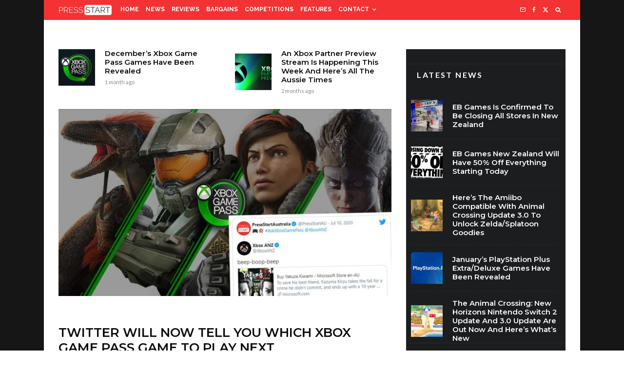

--- FILE ---
content_type: text/html; charset=UTF-8
request_url: https://press-start.com.au/news/xbox/2020/07/22/twitter-will-now-tell-you-which-xbox-game-pass-game-to-play-next/
body_size: 38912
content:
<!DOCTYPE html>
<html lang="en-US">
<head>
	<meta charset="UTF-8">
			<meta name="viewport" content="width=device-width, initial-scale=1">
		<link rel="profile" href="http://gmpg.org/xfn/11">
		<meta name="theme-color" content="#ff0f0f">
	<meta name='robots' content='index, follow, max-image-preview:large, max-snippet:-1, max-video-preview:-1' />
	<style>img:is([sizes="auto" i], [sizes^="auto," i]) { contain-intrinsic-size: 3000px 1500px }</style>
	
	<!-- This site is optimized with the Yoast SEO Premium plugin v24.8 (Yoast SEO v26.7) - https://yoast.com/wordpress/plugins/seo/ -->
	<title>Twitter Will Now Tell You Which Xbox Game Pass Game To Play Next</title>
	<meta name="description" content="Twitter Will Now Tell You Which Xbox Game Pass Game To Play Next" />
	<link rel="canonical" href="https://press-start.com.au/news/xbox/2020/07/22/twitter-will-now-tell-you-which-xbox-game-pass-game-to-play-next/" />
	<meta property="og:locale" content="en_US" />
	<meta property="og:type" content="article" />
	<meta property="og:title" content="Twitter Will Now Tell You Which Xbox Game Pass Game To Play Next" />
	<meta property="og:description" content="Twitter Will Now Tell You Which Xbox Game Pass Game To Play Next" />
	<meta property="og:url" content="https://press-start.com.au/news/xbox/2020/07/22/twitter-will-now-tell-you-which-xbox-game-pass-game-to-play-next/" />
	<meta property="og:site_name" content="Press Start" />
	<meta property="article:publisher" content="http://www.facebook.com/pressstartau" />
	<meta property="article:published_time" content="2020-07-22T00:32:34+00:00" />
	<meta property="article:modified_time" content="2020-07-22T00:47:01+00:00" />
	<meta property="og:image" content="https://press-start.com.au/wp-content/uploads/2020/07/Xbox-Game-Pass-1.jpg" />
	<meta property="og:image:width" content="1400" />
	<meta property="og:image:height" content="787" />
	<meta property="og:image:type" content="image/jpeg" />
	<meta name="author" content="Shannon Grixti" />
	<meta name="twitter:card" content="summary_large_image" />
	<meta name="twitter:creator" content="@shannongrixti" />
	<meta name="twitter:site" content="@pressstartau" />
	<!-- / Yoast SEO Premium plugin. -->


<link rel="amphtml" href="https://press-start.com.au/news/xbox/2020/07/22/twitter-will-now-tell-you-which-xbox-game-pass-game-to-play-next/amp/" /><meta name="generator" content="AMP for WP 1.1.11"/><link rel='dns-prefetch' href='//www.google-analytics.com' />
<link rel='dns-prefetch' href='//stats.wp.com' />
<link rel='dns-prefetch' href='//fonts.googleapis.com' />
<link rel="alternate" type="application/rss+xml" title="Press Start &raquo; Feed" href="https://press-start.com.au/feed/" />
<link rel="alternate" type="application/rss+xml" title="Press Start &raquo; Comments Feed" href="https://press-start.com.au/comments/feed/" />
<script type="text/javascript">
/* <![CDATA[ */
window._wpemojiSettings = {"baseUrl":"https:\/\/s.w.org\/images\/core\/emoji\/16.0.1\/72x72\/","ext":".png","svgUrl":"https:\/\/s.w.org\/images\/core\/emoji\/16.0.1\/svg\/","svgExt":".svg","source":{"concatemoji":"https:\/\/press-start.com.au\/wp-includes\/js\/wp-emoji-release.min.js?ver=6.8.3"}};
/*! This file is auto-generated */
!function(s,n){var o,i,e;function c(e){try{var t={supportTests:e,timestamp:(new Date).valueOf()};sessionStorage.setItem(o,JSON.stringify(t))}catch(e){}}function p(e,t,n){e.clearRect(0,0,e.canvas.width,e.canvas.height),e.fillText(t,0,0);var t=new Uint32Array(e.getImageData(0,0,e.canvas.width,e.canvas.height).data),a=(e.clearRect(0,0,e.canvas.width,e.canvas.height),e.fillText(n,0,0),new Uint32Array(e.getImageData(0,0,e.canvas.width,e.canvas.height).data));return t.every(function(e,t){return e===a[t]})}function u(e,t){e.clearRect(0,0,e.canvas.width,e.canvas.height),e.fillText(t,0,0);for(var n=e.getImageData(16,16,1,1),a=0;a<n.data.length;a++)if(0!==n.data[a])return!1;return!0}function f(e,t,n,a){switch(t){case"flag":return n(e,"\ud83c\udff3\ufe0f\u200d\u26a7\ufe0f","\ud83c\udff3\ufe0f\u200b\u26a7\ufe0f")?!1:!n(e,"\ud83c\udde8\ud83c\uddf6","\ud83c\udde8\u200b\ud83c\uddf6")&&!n(e,"\ud83c\udff4\udb40\udc67\udb40\udc62\udb40\udc65\udb40\udc6e\udb40\udc67\udb40\udc7f","\ud83c\udff4\u200b\udb40\udc67\u200b\udb40\udc62\u200b\udb40\udc65\u200b\udb40\udc6e\u200b\udb40\udc67\u200b\udb40\udc7f");case"emoji":return!a(e,"\ud83e\udedf")}return!1}function g(e,t,n,a){var r="undefined"!=typeof WorkerGlobalScope&&self instanceof WorkerGlobalScope?new OffscreenCanvas(300,150):s.createElement("canvas"),o=r.getContext("2d",{willReadFrequently:!0}),i=(o.textBaseline="top",o.font="600 32px Arial",{});return e.forEach(function(e){i[e]=t(o,e,n,a)}),i}function t(e){var t=s.createElement("script");t.src=e,t.defer=!0,s.head.appendChild(t)}"undefined"!=typeof Promise&&(o="wpEmojiSettingsSupports",i=["flag","emoji"],n.supports={everything:!0,everythingExceptFlag:!0},e=new Promise(function(e){s.addEventListener("DOMContentLoaded",e,{once:!0})}),new Promise(function(t){var n=function(){try{var e=JSON.parse(sessionStorage.getItem(o));if("object"==typeof e&&"number"==typeof e.timestamp&&(new Date).valueOf()<e.timestamp+604800&&"object"==typeof e.supportTests)return e.supportTests}catch(e){}return null}();if(!n){if("undefined"!=typeof Worker&&"undefined"!=typeof OffscreenCanvas&&"undefined"!=typeof URL&&URL.createObjectURL&&"undefined"!=typeof Blob)try{var e="postMessage("+g.toString()+"("+[JSON.stringify(i),f.toString(),p.toString(),u.toString()].join(",")+"));",a=new Blob([e],{type:"text/javascript"}),r=new Worker(URL.createObjectURL(a),{name:"wpTestEmojiSupports"});return void(r.onmessage=function(e){c(n=e.data),r.terminate(),t(n)})}catch(e){}c(n=g(i,f,p,u))}t(n)}).then(function(e){for(var t in e)n.supports[t]=e[t],n.supports.everything=n.supports.everything&&n.supports[t],"flag"!==t&&(n.supports.everythingExceptFlag=n.supports.everythingExceptFlag&&n.supports[t]);n.supports.everythingExceptFlag=n.supports.everythingExceptFlag&&!n.supports.flag,n.DOMReady=!1,n.readyCallback=function(){n.DOMReady=!0}}).then(function(){return e}).then(function(){var e;n.supports.everything||(n.readyCallback(),(e=n.source||{}).concatemoji?t(e.concatemoji):e.wpemoji&&e.twemoji&&(t(e.twemoji),t(e.wpemoji)))}))}((window,document),window._wpemojiSettings);
/* ]]> */
</script>
<style id='wp-emoji-styles-inline-css' type='text/css'>

	img.wp-smiley, img.emoji {
		display: inline !important;
		border: none !important;
		box-shadow: none !important;
		height: 1em !important;
		width: 1em !important;
		margin: 0 0.07em !important;
		vertical-align: -0.1em !important;
		background: none !important;
		padding: 0 !important;
	}
</style>
<link rel='stylesheet' id='wp-block-library-css' href='https://press-start.com.au/wp-includes/css/dist/block-library/style.min.css?ver=6.8.3' type='text/css' media='all' />
<style id='classic-theme-styles-inline-css' type='text/css'>
/*! This file is auto-generated */
.wp-block-button__link{color:#fff;background-color:#32373c;border-radius:9999px;box-shadow:none;text-decoration:none;padding:calc(.667em + 2px) calc(1.333em + 2px);font-size:1.125em}.wp-block-file__button{background:#32373c;color:#fff;text-decoration:none}
</style>
<style id='co-authors-plus-coauthors-style-inline-css' type='text/css'>
.wp-block-co-authors-plus-coauthors.is-layout-flow [class*=wp-block-co-authors-plus]{display:inline}

</style>
<style id='co-authors-plus-avatar-style-inline-css' type='text/css'>
.wp-block-co-authors-plus-avatar :where(img){height:auto;max-width:100%;vertical-align:bottom}.wp-block-co-authors-plus-coauthors.is-layout-flow .wp-block-co-authors-plus-avatar :where(img){vertical-align:middle}.wp-block-co-authors-plus-avatar:is(.alignleft,.alignright){display:table}.wp-block-co-authors-plus-avatar.aligncenter{display:table;margin-inline:auto}

</style>
<style id='co-authors-plus-image-style-inline-css' type='text/css'>
.wp-block-co-authors-plus-image{margin-bottom:0}.wp-block-co-authors-plus-image :where(img){height:auto;max-width:100%;vertical-align:bottom}.wp-block-co-authors-plus-coauthors.is-layout-flow .wp-block-co-authors-plus-image :where(img){vertical-align:middle}.wp-block-co-authors-plus-image:is(.alignfull,.alignwide) :where(img){width:100%}.wp-block-co-authors-plus-image:is(.alignleft,.alignright){display:table}.wp-block-co-authors-plus-image.aligncenter{display:table;margin-inline:auto}

</style>
<link rel='stylesheet' id='lets-info-up-block-css' href='https://press-start.com.au/wp-content/plugins/lets-info-up/frontend/css/style.min.css?ver=1.4.7' type='text/css' media='all' />
<link rel='stylesheet' id='mediaelement-css' href='https://press-start.com.au/wp-includes/js/mediaelement/mediaelementplayer-legacy.min.css?ver=4.2.17' type='text/css' media='all' />
<link rel='stylesheet' id='wp-mediaelement-css' href='https://press-start.com.au/wp-includes/js/mediaelement/wp-mediaelement.min.css?ver=6.8.3' type='text/css' media='all' />
<style id='jetpack-sharing-buttons-style-inline-css' type='text/css'>
.jetpack-sharing-buttons__services-list{display:flex;flex-direction:row;flex-wrap:wrap;gap:0;list-style-type:none;margin:5px;padding:0}.jetpack-sharing-buttons__services-list.has-small-icon-size{font-size:12px}.jetpack-sharing-buttons__services-list.has-normal-icon-size{font-size:16px}.jetpack-sharing-buttons__services-list.has-large-icon-size{font-size:24px}.jetpack-sharing-buttons__services-list.has-huge-icon-size{font-size:36px}@media print{.jetpack-sharing-buttons__services-list{display:none!important}}.editor-styles-wrapper .wp-block-jetpack-sharing-buttons{gap:0;padding-inline-start:0}ul.jetpack-sharing-buttons__services-list.has-background{padding:1.25em 2.375em}
</style>
<style id='global-styles-inline-css' type='text/css'>
:root{--wp--preset--aspect-ratio--square: 1;--wp--preset--aspect-ratio--4-3: 4/3;--wp--preset--aspect-ratio--3-4: 3/4;--wp--preset--aspect-ratio--3-2: 3/2;--wp--preset--aspect-ratio--2-3: 2/3;--wp--preset--aspect-ratio--16-9: 16/9;--wp--preset--aspect-ratio--9-16: 9/16;--wp--preset--color--black: #000000;--wp--preset--color--cyan-bluish-gray: #abb8c3;--wp--preset--color--white: #ffffff;--wp--preset--color--pale-pink: #f78da7;--wp--preset--color--vivid-red: #cf2e2e;--wp--preset--color--luminous-vivid-orange: #ff6900;--wp--preset--color--luminous-vivid-amber: #fcb900;--wp--preset--color--light-green-cyan: #7bdcb5;--wp--preset--color--vivid-green-cyan: #00d084;--wp--preset--color--pale-cyan-blue: #8ed1fc;--wp--preset--color--vivid-cyan-blue: #0693e3;--wp--preset--color--vivid-purple: #9b51e0;--wp--preset--gradient--vivid-cyan-blue-to-vivid-purple: linear-gradient(135deg,rgba(6,147,227,1) 0%,rgb(155,81,224) 100%);--wp--preset--gradient--light-green-cyan-to-vivid-green-cyan: linear-gradient(135deg,rgb(122,220,180) 0%,rgb(0,208,130) 100%);--wp--preset--gradient--luminous-vivid-amber-to-luminous-vivid-orange: linear-gradient(135deg,rgba(252,185,0,1) 0%,rgba(255,105,0,1) 100%);--wp--preset--gradient--luminous-vivid-orange-to-vivid-red: linear-gradient(135deg,rgba(255,105,0,1) 0%,rgb(207,46,46) 100%);--wp--preset--gradient--very-light-gray-to-cyan-bluish-gray: linear-gradient(135deg,rgb(238,238,238) 0%,rgb(169,184,195) 100%);--wp--preset--gradient--cool-to-warm-spectrum: linear-gradient(135deg,rgb(74,234,220) 0%,rgb(151,120,209) 20%,rgb(207,42,186) 40%,rgb(238,44,130) 60%,rgb(251,105,98) 80%,rgb(254,248,76) 100%);--wp--preset--gradient--blush-light-purple: linear-gradient(135deg,rgb(255,206,236) 0%,rgb(152,150,240) 100%);--wp--preset--gradient--blush-bordeaux: linear-gradient(135deg,rgb(254,205,165) 0%,rgb(254,45,45) 50%,rgb(107,0,62) 100%);--wp--preset--gradient--luminous-dusk: linear-gradient(135deg,rgb(255,203,112) 0%,rgb(199,81,192) 50%,rgb(65,88,208) 100%);--wp--preset--gradient--pale-ocean: linear-gradient(135deg,rgb(255,245,203) 0%,rgb(182,227,212) 50%,rgb(51,167,181) 100%);--wp--preset--gradient--electric-grass: linear-gradient(135deg,rgb(202,248,128) 0%,rgb(113,206,126) 100%);--wp--preset--gradient--midnight: linear-gradient(135deg,rgb(2,3,129) 0%,rgb(40,116,252) 100%);--wp--preset--font-size--small: 13px;--wp--preset--font-size--medium: 20px;--wp--preset--font-size--large: 36px;--wp--preset--font-size--x-large: 42px;--wp--preset--spacing--20: 0.44rem;--wp--preset--spacing--30: 0.67rem;--wp--preset--spacing--40: 1rem;--wp--preset--spacing--50: 1.5rem;--wp--preset--spacing--60: 2.25rem;--wp--preset--spacing--70: 3.38rem;--wp--preset--spacing--80: 5.06rem;--wp--preset--shadow--natural: 6px 6px 9px rgba(0, 0, 0, 0.2);--wp--preset--shadow--deep: 12px 12px 50px rgba(0, 0, 0, 0.4);--wp--preset--shadow--sharp: 6px 6px 0px rgba(0, 0, 0, 0.2);--wp--preset--shadow--outlined: 6px 6px 0px -3px rgba(255, 255, 255, 1), 6px 6px rgba(0, 0, 0, 1);--wp--preset--shadow--crisp: 6px 6px 0px rgba(0, 0, 0, 1);}:where(.is-layout-flex){gap: 0.5em;}:where(.is-layout-grid){gap: 0.5em;}body .is-layout-flex{display: flex;}.is-layout-flex{flex-wrap: wrap;align-items: center;}.is-layout-flex > :is(*, div){margin: 0;}body .is-layout-grid{display: grid;}.is-layout-grid > :is(*, div){margin: 0;}:where(.wp-block-columns.is-layout-flex){gap: 2em;}:where(.wp-block-columns.is-layout-grid){gap: 2em;}:where(.wp-block-post-template.is-layout-flex){gap: 1.25em;}:where(.wp-block-post-template.is-layout-grid){gap: 1.25em;}.has-black-color{color: var(--wp--preset--color--black) !important;}.has-cyan-bluish-gray-color{color: var(--wp--preset--color--cyan-bluish-gray) !important;}.has-white-color{color: var(--wp--preset--color--white) !important;}.has-pale-pink-color{color: var(--wp--preset--color--pale-pink) !important;}.has-vivid-red-color{color: var(--wp--preset--color--vivid-red) !important;}.has-luminous-vivid-orange-color{color: var(--wp--preset--color--luminous-vivid-orange) !important;}.has-luminous-vivid-amber-color{color: var(--wp--preset--color--luminous-vivid-amber) !important;}.has-light-green-cyan-color{color: var(--wp--preset--color--light-green-cyan) !important;}.has-vivid-green-cyan-color{color: var(--wp--preset--color--vivid-green-cyan) !important;}.has-pale-cyan-blue-color{color: var(--wp--preset--color--pale-cyan-blue) !important;}.has-vivid-cyan-blue-color{color: var(--wp--preset--color--vivid-cyan-blue) !important;}.has-vivid-purple-color{color: var(--wp--preset--color--vivid-purple) !important;}.has-black-background-color{background-color: var(--wp--preset--color--black) !important;}.has-cyan-bluish-gray-background-color{background-color: var(--wp--preset--color--cyan-bluish-gray) !important;}.has-white-background-color{background-color: var(--wp--preset--color--white) !important;}.has-pale-pink-background-color{background-color: var(--wp--preset--color--pale-pink) !important;}.has-vivid-red-background-color{background-color: var(--wp--preset--color--vivid-red) !important;}.has-luminous-vivid-orange-background-color{background-color: var(--wp--preset--color--luminous-vivid-orange) !important;}.has-luminous-vivid-amber-background-color{background-color: var(--wp--preset--color--luminous-vivid-amber) !important;}.has-light-green-cyan-background-color{background-color: var(--wp--preset--color--light-green-cyan) !important;}.has-vivid-green-cyan-background-color{background-color: var(--wp--preset--color--vivid-green-cyan) !important;}.has-pale-cyan-blue-background-color{background-color: var(--wp--preset--color--pale-cyan-blue) !important;}.has-vivid-cyan-blue-background-color{background-color: var(--wp--preset--color--vivid-cyan-blue) !important;}.has-vivid-purple-background-color{background-color: var(--wp--preset--color--vivid-purple) !important;}.has-black-border-color{border-color: var(--wp--preset--color--black) !important;}.has-cyan-bluish-gray-border-color{border-color: var(--wp--preset--color--cyan-bluish-gray) !important;}.has-white-border-color{border-color: var(--wp--preset--color--white) !important;}.has-pale-pink-border-color{border-color: var(--wp--preset--color--pale-pink) !important;}.has-vivid-red-border-color{border-color: var(--wp--preset--color--vivid-red) !important;}.has-luminous-vivid-orange-border-color{border-color: var(--wp--preset--color--luminous-vivid-orange) !important;}.has-luminous-vivid-amber-border-color{border-color: var(--wp--preset--color--luminous-vivid-amber) !important;}.has-light-green-cyan-border-color{border-color: var(--wp--preset--color--light-green-cyan) !important;}.has-vivid-green-cyan-border-color{border-color: var(--wp--preset--color--vivid-green-cyan) !important;}.has-pale-cyan-blue-border-color{border-color: var(--wp--preset--color--pale-cyan-blue) !important;}.has-vivid-cyan-blue-border-color{border-color: var(--wp--preset--color--vivid-cyan-blue) !important;}.has-vivid-purple-border-color{border-color: var(--wp--preset--color--vivid-purple) !important;}.has-vivid-cyan-blue-to-vivid-purple-gradient-background{background: var(--wp--preset--gradient--vivid-cyan-blue-to-vivid-purple) !important;}.has-light-green-cyan-to-vivid-green-cyan-gradient-background{background: var(--wp--preset--gradient--light-green-cyan-to-vivid-green-cyan) !important;}.has-luminous-vivid-amber-to-luminous-vivid-orange-gradient-background{background: var(--wp--preset--gradient--luminous-vivid-amber-to-luminous-vivid-orange) !important;}.has-luminous-vivid-orange-to-vivid-red-gradient-background{background: var(--wp--preset--gradient--luminous-vivid-orange-to-vivid-red) !important;}.has-very-light-gray-to-cyan-bluish-gray-gradient-background{background: var(--wp--preset--gradient--very-light-gray-to-cyan-bluish-gray) !important;}.has-cool-to-warm-spectrum-gradient-background{background: var(--wp--preset--gradient--cool-to-warm-spectrum) !important;}.has-blush-light-purple-gradient-background{background: var(--wp--preset--gradient--blush-light-purple) !important;}.has-blush-bordeaux-gradient-background{background: var(--wp--preset--gradient--blush-bordeaux) !important;}.has-luminous-dusk-gradient-background{background: var(--wp--preset--gradient--luminous-dusk) !important;}.has-pale-ocean-gradient-background{background: var(--wp--preset--gradient--pale-ocean) !important;}.has-electric-grass-gradient-background{background: var(--wp--preset--gradient--electric-grass) !important;}.has-midnight-gradient-background{background: var(--wp--preset--gradient--midnight) !important;}.has-small-font-size{font-size: var(--wp--preset--font-size--small) !important;}.has-medium-font-size{font-size: var(--wp--preset--font-size--medium) !important;}.has-large-font-size{font-size: var(--wp--preset--font-size--large) !important;}.has-x-large-font-size{font-size: var(--wp--preset--font-size--x-large) !important;}
:where(.wp-block-post-template.is-layout-flex){gap: 1.25em;}:where(.wp-block-post-template.is-layout-grid){gap: 1.25em;}
:where(.wp-block-columns.is-layout-flex){gap: 2em;}:where(.wp-block-columns.is-layout-grid){gap: 2em;}
:root :where(.wp-block-pullquote){font-size: 1.5em;line-height: 1.6;}
</style>
<link rel='stylesheet' id='lets-review-api-css' href='https://press-start.com.au/wp-content/plugins/lets-review/assets/css/style-api.min.css?ver=3.4.0' type='text/css' media='all' />
<link rel='stylesheet' id='font-awesome-css' href='https://press-start.com.au/wp-content/plugins/lets-review/assets/fonts/fontawesome/css/fontawesome.min.css?ver=3.4.0' type='text/css' media='all' />
<link rel='stylesheet' id='font-awesome-regular-css' href='https://press-start.com.au/wp-content/plugins/lets-review/assets/fonts/fontawesome/css/regular.min.css?ver=3.4.0' type='text/css' media='all' />
<link rel='stylesheet' id='font-awesome-solid-css' href='https://press-start.com.au/wp-content/plugins/lets-review/assets/fonts/fontawesome/css/solid.min.css?ver=3.4.0' type='text/css' media='all' />
<link rel='stylesheet' id='lets-review-css' href='https://press-start.com.au/wp-content/plugins/lets-review/assets/css/style.min.css?ver=3.4.0' type='text/css' media='all' />
<link rel='stylesheet' id='zibs_cm_style-css' href='https://press-start.com.au/wp-content/plugins/zibs-cm/style.css?ver=6.8.3' type='text/css' media='all' />
<link rel='stylesheet' id='zibs_dfp_style-css' href='https://press-start.com.au/wp-content/plugins/zibs-ps-gam/style.css?ver=6.8.3' type='text/css' media='all' />
<link rel='stylesheet' id='zibs_sfmc_style-css' href='https://press-start.com.au/wp-content/plugins/zibs-ps-sfmc/style.css?ver=zibs' type='text/css' media='all' />
<link rel='stylesheet' id='forms-for-campaign-monitor-custom_cm_monitor_css-css' href='https://press-start.com.au/wp-content/plugins/forms-for-campaign-monitor/forms/views/public/css/app.css?ver=1.0.0' type='text/css' media='all' />
<link rel='stylesheet' id='lets-info-up-css' href='https://press-start.com.au/wp-content/plugins/lets-info-up/frontend/css/style.min.css?ver=1.4.7' type='text/css' media='all' />
<link rel='stylesheet' id='lets-live-blog-css' href='https://press-start.com.au/wp-content/plugins/lets-live-blog/frontend/css/style.min.css?ver=1.2.1' type='text/css' media='all' />
<link rel='stylesheet' id='lets-live-blog-icons-css' href='https://press-start.com.au/wp-content/plugins/lets-live-blog/frontend/css/fonts/style.css?ver=1.2.1' type='text/css' media='all' />
<link rel='stylesheet' id='zeen-style-css' href='https://press-start.com.au/wp-content/themes/zeen/assets/css/style.min.css?ver=1743862367' type='text/css' media='all' />
<style id='zeen-style-inline-css' type='text/css'>
.content-bg, .block-skin-5:not(.skin-inner), .block-skin-5.skin-inner > .tipi-row-inner-style, .article-layout-skin-1.title-cut-bl .hero-wrap .meta:before, .article-layout-skin-1.title-cut-bc .hero-wrap .meta:before, .article-layout-skin-1.title-cut-bl .hero-wrap .share-it:before, .article-layout-skin-1.title-cut-bc .hero-wrap .share-it:before, .standard-archive .page-header, .skin-dark .flickity-viewport, .zeen__var__options label { background: #ffffff;}a.zeen-pin-it{position: absolute}.background.mask {background-color: transparent}.side-author__wrap .mask a {display:inline-block;height:70px}.timed-pup,.modal-wrap {position:fixed;visibility:hidden}.to-top__fixed .to-top a{background-color:#000000; color: #fff}.site-inner { background-color: #161616; }.splitter svg g { fill: #161616; }.inline-post .block article .title { font-size: 20px;}input[type=submit], button, .tipi-button,.button,.wpcf7-submit,.button__back__home{ border-radius: 0; }.fontfam-1 { font-family: 'Montserrat',sans-serif!important;}input,input[type="number"],.body-f1, .quotes-f1 blockquote, .quotes-f1 q, .by-f1 .byline, .sub-f1 .subtitle, .wh-f1 .widget-title, .headings-f1 h1, .headings-f1 h2, .headings-f1 h3, .headings-f1 h4, .headings-f1 h5, .headings-f1 h6, .font-1, div.jvectormap-tip {font-family:'Montserrat',sans-serif;font-weight: 600;font-style: normal;}.fontfam-2 { font-family:'Lato',sans-serif!important; }input[type=submit], button, .tipi-button,.button,.wpcf7-submit,.button__back__home,.body-f2, .quotes-f2 blockquote, .quotes-f2 q, .by-f2 .byline, .sub-f2 .subtitle, .wh-f2 .widget-title, .headings-f2 h1, .headings-f2 h2, .headings-f2 h3, .headings-f2 h4, .headings-f2 h5, .headings-f2 h6, .font-2 {font-family:'Lato',sans-serif;font-weight: 400;font-style: normal;}.fontfam-3 { font-family:'Raleway',sans-serif!important;}.body-f3, .quotes-f3 blockquote, .quotes-f3 q, .by-f3 .byline, .sub-f3 .subtitle, .wh-f3 .widget-title, .headings-f3 h1, .headings-f3 h2, .headings-f3 h3, .headings-f3 h4, .headings-f3 h5, .headings-f3 h6, .font-3 {font-family:'Raleway',sans-serif;font-style: normal;font-weight: 700;}.tipi-row, .tipi-builder-on .contents-wrap > p { max-width: 1100px ; }.slider-columns--3 article { width: 316.666666667px }.slider-columns--2 article { width: 490px }.slider-columns--4 article { width: 230px }.single .site-content .tipi-row { max-width: 1100px ; }.single-product .site-content .tipi-row { max-width: 1100px ; }.date--secondary { color: #ffffff; }.date--main { color: #f8d92f; }.global-accent-border { border-color: #ff0f0f; }.trending-accent-border { border-color: #ff0000; }.trending-accent-bg { border-color: #ff0000; }.wpcf7-submit, .tipi-button.block-loader { background: #fc0800; }.wpcf7-submit:hover, .tipi-button.block-loader:hover { background: #111; }.tipi-button.block-loader { color: #ffffff!important; }.wpcf7-submit { background: #18181e; }.wpcf7-submit:hover { background: #111; }.global-accent-bg, .icon-base-2:hover .icon-bg, #progress { background-color: #ff0f0f; }.global-accent-text, .mm-submenu-2 .mm-51 .menu-wrap > .sub-menu > li > a { color: #ff0f0f; }body { color:#0c0c0c;}.excerpt { color:#494949;}.mode--alt--b .excerpt, .block-skin-2 .excerpt, .block-skin-2 .preview-classic .custom-button__fill-2 { color:#0c0c0c!important;}.read-more-wrap { color:#ff2121;}.logo-fallback a { color:#000!important;}.site-mob-header .logo-fallback a { color:#000!important;}blockquote:not(.comment-excerpt) { color:#111;}.mode--alt--b blockquote:not(.comment-excerpt), .mode--alt--b .block-skin-0.block-wrap-quote .block-wrap-quote blockquote:not(.comment-excerpt), .mode--alt--b .block-skin-0.block-wrap-quote .block-wrap-quote blockquote:not(.comment-excerpt) span { color:#000000!important;}.byline, .byline a { color:#111111;}.mode--alt--b .block-wrap-classic .byline, .mode--alt--b .block-wrap-classic .byline a, .mode--alt--b .block-wrap-thumbnail .byline, .mode--alt--b .block-wrap-thumbnail .byline a, .block-skin-2 .byline a, .block-skin-2 .byline { color:#0c0c0c;}.preview-classic .meta .title, .preview-thumbnail .meta .title,.preview-56 .meta .title{ color:#0c0c0c;}h1, h2, h3, h4, h5, h6, .block-title { color:#0c0c0c;}.sidebar-widget  .widget-title { color:#ffffff!important;}.link-color-wrap a, .woocommerce-Tabs-panel--description a { color: #000000; }.mode--alt--b .link-color-wrap a, .mode--alt--b .woocommerce-Tabs-panel--description a { color: #ffffff; }.copyright, .site-footer .bg-area-inner .copyright a { color: #ffffff; }.link-color-wrap a:hover { color: #ff0000; }.mode--alt--b .link-color-wrap a:hover { color: #ffffff; }body{line-height:1.66}input[type=submit], button, .tipi-button,.button,.wpcf7-submit,.button__back__home{letter-spacing:0.03em}.sub-menu a:not(.tipi-button){letter-spacing:0.1em}.widget-title{letter-spacing:0.15em}html, body{font-size:17px}.byline{font-size:11px}input[type=submit], button, .tipi-button,.button,.wpcf7-submit,.button__back__home{font-size:11px}.excerpt{font-size:15px}.logo-fallback, .secondary-wrap .logo-fallback a{font-size:30px}.logo span{font-size:12px}.breadcrumbs{font-size:10px}.hero-meta.tipi-s-typo .title{font-size:20px}.hero-meta.tipi-s-typo .subtitle{font-size:15px}.hero-meta.tipi-m-typo .title{font-size:20px}.hero-meta.tipi-m-typo .subtitle{font-size:18px}.hero-meta.tipi-xl-typo .title{font-size:50px}.hero-meta.tipi-xl-typo .subtitle{font-size:18px}.block-html-content h1, .single-content .entry-content h1{font-size:25px}.block-html-content h2, .single-content .entry-content h2{font-size:24px}.block-html-content h3, .single-content .entry-content h3{font-size:21px}.block-html-content h4, .single-content .entry-content h4{font-size:16px}.block-html-content h5, .single-content .entry-content h5{font-size:8px}.footer-block-links{font-size:8px}blockquote, q{font-size:25px}.site-footer .copyright{font-size:12px}.footer-navigation{font-size:12px}.site-footer .menu-icons{font-size:12px}.main-navigation, .main-navigation .menu-icon--text{font-size:12px}.sub-menu a:not(.tipi-button){font-size:14px}.main-navigation .menu-icon, .main-navigation .trending-icon-solo{font-size:12px}.secondary-wrap-v .standard-drop>a,.secondary-wrap, .secondary-wrap a, .secondary-wrap .menu-icon--text{font-size:14px}.secondary-wrap .menu-icon, .secondary-wrap .menu-icon a, .secondary-wrap .trending-icon-solo{font-size:13px}.block-title, .page-title{font-size:40px}.block-subtitle{font-size:20px}.block-col-self .preview-2 .title{font-size:36px}.block-wrap-classic .tipi-m-typo .title-wrap .title{font-size:30px}.tipi-s-typo .title, .ppl-s-3 .tipi-s-typo .title, .zeen-col--wide .ppl-s-3 .tipi-s-typo .title, .preview-1 .title, .preview-21:not(.tipi-xs-typo) .title{font-size:24px}.tipi-xs-typo .title, .tipi-basket-wrap .basket-item .title{font-size:15px}.meta .read-more-wrap{font-size:15px}.widget-title{font-size:16px}.split-1:not(.preview-thumbnail) .mask{-webkit-flex: 0 0 calc( 50% - 15px);
					-ms-flex: 0 0 calc( 50% - 15px);
					flex: 0 0 calc( 50% - 15px);
					width: calc( 50% - 15px);}.preview-thumbnail .mask{-webkit-flex: 0 0 50px;
					-ms-flex: 0 0 50px;
					flex: 0 0 50px;
					width: 50px;}.footer-lower-area{padding-top:40px}.footer-lower-area{padding-bottom:40px}.footer-upper-area{padding-bottom:40px}.footer-upper-area{padding-top:40px}.footer-widget-wrap{padding-bottom:40px}.footer-widget-wrap{padding-top:40px}.tipi-button-cta-header{font-size:12px}.block-wrap-grid .tipi-xl-typo .title{font-size:22px}.block-wrap-grid .tipi-l-typo .title{font-size:24px}.block-wrap-grid .tipi-m-typo .title-wrap .title, .block-94 .block-piece-2 .tipi-xs-12 .title-wrap .title, .zeen-col--wide .block-wrap-grid:not(.block-wrap-81):not(.block-wrap-82) .tipi-m-typo .title-wrap .title, .zeen-col--wide .block-wrap-grid .tipi-l-typo .title, .zeen-col--wide .block-wrap-grid .tipi-xl-typo .title{font-size:18px}.block-wrap-grid .tipi-s-typo .title-wrap .title, .block-92 .block-piece-2 article .title-wrap .title, .block-94 .block-piece-2 .tipi-xs-6 .title-wrap .title{font-size:12px!important}.block-wrap-grid .tipi-s-typo .title-wrap .subtitle, .block-92 .block-piece-2 article .title-wrap .subtitle, .block-94 .block-piece-2 .tipi-xs-6 .title-wrap .subtitle{font-size:14px}.block-wrap-grid .tipi-m-typo .title-wrap .subtitle, .block-wrap-grid .tipi-l-typo .title-wrap .subtitle, .block-wrap-grid .tipi-xl-typo .title-wrap .subtitle, .block-94 .block-piece-2 .tipi-xs-12 .title-wrap .subtitle, .zeen-col--wide .block-wrap-grid:not(.block-wrap-81):not(.block-wrap-82) .tipi-m-typo .title-wrap .subtitle{font-size:15px}.preview-grid .read-more-wrap{font-size:13px}.tipi-button.block-loader, .wpcf7-submit, .mc4wp-form-fields button { font-weight: 700;}.subtitle {font-style:italic!important;}.secondary-wrap .menu-secondary li, .secondary-wrap .menu-item, .secondary-wrap .menu-icon .menu-icon--text {font-weight: 700;}.footer-lower-area, .footer-lower-area .menu-item, .footer-lower-area .menu-icon span {font-weight: 700;}.widget-title {font-weight: 700!important;}.tipi-xs-typo .title {font-weight: 700;}input[type=submit], button, .tipi-button,.button,.wpcf7-submit,.button__back__home{ text-transform: uppercase; }.entry-title{ text-transform: uppercase; }.logo-fallback{ text-transform: none; }.block-wrap-slider .title-wrap .title{ text-transform: uppercase; }.block-wrap-grid .title-wrap .title, .tile-design-4 .meta .title-wrap .title{ text-transform: uppercase; }.block-wrap-classic .title-wrap .title{ text-transform: none; }.block-title{ text-transform: uppercase; }.meta .excerpt .read-more{ text-transform: uppercase; }.preview-grid .read-more{ text-transform: uppercase; }.block-subtitle{ text-transform: none; }.byline{ text-transform: none; }.widget-title{ text-transform: uppercase; }.main-navigation .menu-item, .main-navigation .menu-icon .menu-icon--text{ text-transform: uppercase; }.secondary-navigation, .secondary-wrap .menu-icon .menu-icon--text{ text-transform: uppercase; }.footer-lower-area .menu-item, .footer-lower-area .menu-icon span{ text-transform: uppercase; }.sub-menu a:not(.tipi-button){ text-transform: none; }.site-mob-header .menu-item, .site-mob-header .menu-icon span{ text-transform: uppercase; }.single-content .entry-content h1, .single-content .entry-content h2, .single-content .entry-content h3, .single-content .entry-content h4, .single-content .entry-content h5, .single-content .entry-content h6, .meta__full h1, .meta__full h2, .meta__full h3, .meta__full h4, .meta__full h5, .bbp__thread__title{ text-transform: uppercase; }.mm-submenu-2 .mm-11 .menu-wrap > *, .mm-submenu-2 .mm-31 .menu-wrap > *, .mm-submenu-2 .mm-21 .menu-wrap > *, .mm-submenu-2 .mm-51 .menu-wrap > *  { border-top: 3px solid transparent; }.separation-border { margin-bottom: 25px; }.load-more-wrap-1 { padding-top: 25px; }.block-wrap-classic .inf-spacer + .block:not(.block-62) { margin-top: 25px; }#colophon .bg-area-inner { border-top: 1px #ffffff dotted;}@media only screen and (max-width: 480px) {.separation-border { margin-bottom: 30px;}}.sidebar-wrap .sidebar { padding-right: 0px; padding-left: 0px; padding-top:20px; padding-bottom:20px; }.sidebar-left .sidebar-wrap .sidebar { padding-right: 0px; padding-left: 0px; }@media only screen and (min-width: 481px) {}@media only screen and (max-width: 859px) {.mobile__design--side .mask {
		width: calc( 34% - 15px);
	}}@media only screen and (min-width: 860px) {input[type=submit], button, .tipi-button,.button,.wpcf7-submit,.button__back__home{letter-spacing:0.09em}html, body{font-size:15px}.byline{font-size:12px}.logo-fallback, .secondary-wrap .logo-fallback a{font-size:22px}.hero-meta.tipi-s-typo .title{font-size:30px}.hero-meta.tipi-s-typo .subtitle{font-size:18px}.hero-meta.tipi-m-typo .title{font-size:30px}.hero-meta.tipi-xl-typo .title{font-size:30px}.block-html-content h1, .single-content .entry-content h1{font-size:30px}.block-html-content h2, .single-content .entry-content h2{font-size:30px}.block-html-content h3, .single-content .entry-content h3{font-size:24px}.block-html-content h4, .single-content .entry-content h4{font-size:24px}.block-html-content h5, .single-content .entry-content h5{font-size:18px}.sub-menu a:not(.tipi-button){font-size:12px}.secondary-wrap-v .standard-drop>a,.secondary-wrap, .secondary-wrap a, .secondary-wrap .menu-icon--text{font-size:11px}.block-title, .page-title{font-size:24px}.block-subtitle{font-size:18px}.block-col-self .preview-2 .title{font-size:22px}.block-wrap-classic .tipi-m-typo .title-wrap .title{font-size:22px}.tipi-s-typo .title, .ppl-s-3 .tipi-s-typo .title, .zeen-col--wide .ppl-s-3 .tipi-s-typo .title, .preview-1 .title, .preview-21:not(.tipi-xs-typo) .title{font-size:22px}.meta .read-more-wrap{font-size:11px}.widget-title{font-size:12px}.split-1:not(.preview-thumbnail) .mask{-webkit-flex: 0 0 calc( 34% - 15px);
					-ms-flex: 0 0 calc( 34% - 15px);
					flex: 0 0 calc( 34% - 15px);
					width: calc( 34% - 15px);}.preview-thumbnail .mask{-webkit-flex: 0 0 65px;
					-ms-flex: 0 0 65px;
					flex: 0 0 65px;
					width: 65px;}.block-wrap-grid .tipi-xl-typo .title{font-size:30px}.block-wrap-grid .tipi-l-typo .title{font-size:30px}.block-wrap-grid .tipi-m-typo .title-wrap .title, .block-94 .block-piece-2 .tipi-xs-12 .title-wrap .title, .zeen-col--wide .block-wrap-grid:not(.block-wrap-81):not(.block-wrap-82) .tipi-m-typo .title-wrap .title, .zeen-col--wide .block-wrap-grid .tipi-l-typo .title, .zeen-col--wide .block-wrap-grid .tipi-xl-typo .title{font-size:22px}.block-wrap-grid .tipi-s-typo .title-wrap .title, .block-92 .block-piece-2 article .title-wrap .title, .block-94 .block-piece-2 .tipi-xs-6 .title-wrap .title{font-size:18px!important}.block-wrap-grid .tipi-s-typo .title-wrap .subtitle, .block-92 .block-piece-2 article .title-wrap .subtitle, .block-94 .block-piece-2 .tipi-xs-6 .title-wrap .subtitle{font-size:18px}.block-wrap-grid .tipi-m-typo .title-wrap .subtitle, .block-wrap-grid .tipi-l-typo .title-wrap .subtitle, .block-wrap-grid .tipi-xl-typo .title-wrap .subtitle, .block-94 .block-piece-2 .tipi-xs-12 .title-wrap .subtitle, .zeen-col--wide .block-wrap-grid:not(.block-wrap-81):not(.block-wrap-82) .tipi-m-typo .title-wrap .subtitle{font-size:20px}.preview-grid .read-more-wrap{font-size:11px}.layout-side-info .details{width:130px;float:left}.title-contrast .hero-wrap { height: calc( 100vh - 107px ); }.block-col-self .block-71 .tipi-s-typo .title { font-size: 18px; }.zeen-col--narrow .block-wrap-classic .tipi-m-typo .title-wrap .title { font-size: 18px; }.secondary-wrap .menu-padding, .secondary-wrap .ul-padding > li > a {
			padding-top: 15px;
			padding-bottom: 7px;
		}}@media only screen and (min-width: 1240px) {.hero-l .single-content {padding-top: 45px}.align-fs .contents-wrap .video-wrap, .align-fs-center .aligncenter.size-full, .align-fs-center .wp-caption.aligncenter .size-full, .align-fs-center .tiled-gallery, .align-fs .alignwide { width: 1040px; }.align-fs .contents-wrap .video-wrap { height: 585px; }.has-bg .align-fs .contents-wrap .video-wrap, .has-bg .align-fs .alignwide, .has-bg .align-fs-center .aligncenter.size-full, .has-bg .align-fs-center .wp-caption.aligncenter .size-full, .has-bg .align-fs-center .tiled-gallery { width: 1100px; }.has-bg .align-fs .contents-wrap .video-wrap { height: 618px; }html, body{font-size:17px}.byline{font-size:11px}.logo-fallback, .secondary-wrap .logo-fallback a{font-size:30px}.hero-meta.tipi-s-typo .title{font-size:26px}.hero-meta.tipi-m-typo .title{font-size:44px}.hero-meta.tipi-xl-typo .title{font-size:50px}.hero-meta.tipi-xl-typo .subtitle{font-size:16px}.block-html-content h1, .single-content .entry-content h1{font-size:25px}.block-html-content h2, .single-content .entry-content h2{font-size:24px}.block-html-content h3, .single-content .entry-content h3{font-size:21px}.block-html-content h4, .single-content .entry-content h4{font-size:16px}.block-html-content h5, .single-content .entry-content h5{font-size:8px}.sub-menu a:not(.tipi-button){font-size:14px}.secondary-wrap-v .standard-drop>a,.secondary-wrap, .secondary-wrap a, .secondary-wrap .menu-icon--text{font-size:14px}.block-title, .page-title{font-size:40px}.block-subtitle{font-size:20px}.block-col-self .preview-2 .title{font-size:36px}.block-wrap-classic .tipi-m-typo .title-wrap .title{font-size:30px}.tipi-s-typo .title, .ppl-s-3 .tipi-s-typo .title, .zeen-col--wide .ppl-s-3 .tipi-s-typo .title, .preview-1 .title, .preview-21:not(.tipi-xs-typo) .title{font-size:24px}.meta .read-more-wrap{font-size:15px}.widget-title{font-size:16px}.split-1:not(.preview-thumbnail) .mask{-webkit-flex: 0 0 calc( 50% - 15px);
					-ms-flex: 0 0 calc( 50% - 15px);
					flex: 0 0 calc( 50% - 15px);
					width: calc( 50% - 15px);}.footer-lower-area{padding-top:11px}.footer-upper-area{padding-bottom:50px}.footer-upper-area{padding-top:50px}.block-wrap-grid .tipi-xl-typo .title{font-size:45px}.block-wrap-grid .tipi-l-typo .title{font-size:40px}.block-wrap-grid .tipi-m-typo .title-wrap .title, .block-94 .block-piece-2 .tipi-xs-12 .title-wrap .title, .zeen-col--wide .block-wrap-grid:not(.block-wrap-81):not(.block-wrap-82) .tipi-m-typo .title-wrap .title, .zeen-col--wide .block-wrap-grid .tipi-l-typo .title, .zeen-col--wide .block-wrap-grid .tipi-xl-typo .title{font-size:24px}.block-wrap-grid .tipi-s-typo .title-wrap .subtitle, .block-92 .block-piece-2 article .title-wrap .subtitle, .block-94 .block-piece-2 .tipi-xs-6 .title-wrap .subtitle{font-size:14px}.block-wrap-grid .tipi-m-typo .title-wrap .subtitle, .block-wrap-grid .tipi-l-typo .title-wrap .subtitle, .block-wrap-grid .tipi-xl-typo .title-wrap .subtitle, .block-94 .block-piece-2 .tipi-xs-12 .title-wrap .subtitle, .zeen-col--wide .block-wrap-grid:not(.block-wrap-81):not(.block-wrap-82) .tipi-m-typo .title-wrap .subtitle{font-size:15px}.preview-grid .read-more-wrap{font-size:13px}}.main-menu-bar-color-1 .current-menu-item > a, .main-menu-bar-color-1 .menu-main-menu > .dropper.active:not(.current-menu-item) > a { background-color: #111;}.site-header a { color: #ffffff; }.site-skin-3.content-subscribe, .site-skin-3.content-subscribe .subtitle, .site-skin-3.content-subscribe input, .site-skin-3.content-subscribe h2 { color: #ffffff; } .site-skin-3.content-subscribe input[type="email"] { border-color: #ffffff; }.mob-menu-wrap a { color: #fff; }.mob-menu-wrap .mobile-navigation .mobile-search-wrap .search { border-color: #fff; }.sidebar-wrap .sidebar { border:0px #ddd solid ; }.content-area .zeen-widget { border: 0 #282828 solid ; border-width: 0 0 1px 0; }.content-area .zeen-widget { padding:0px 10px 0px; }.grid-meta-bg .mask:before { content: ""; background-image: linear-gradient(to top, rgba(1,1,1,1) 0%, rgba(0,0,0,0) 100%); }.grid-image-1 .mask-overlay { background-color: #f33 ; }.with-fi.preview-grid,.with-fi.preview-grid .byline,.with-fi.preview-grid .subtitle, .with-fi.preview-grid a { color: #ffffff; }.preview-grid .mask-overlay { opacity: 0 ; }@media (pointer: fine) {.preview-grid:hover .mask-overlay { opacity: 0.8 ; }}.slider-meta-bg .mask:before { content: ""; background-image: linear-gradient(to top, rgba(250,1,1,1) 0%, rgba(0,0,0,0) 100%); }.slider-image-1 .mask-overlay { background-color: #000 ; }.with-fi.preview-slider-overlay,.with-fi.preview-slider-overlay .byline,.with-fi.preview-slider-overlay .subtitle, .with-fi.preview-slider-overlay a { color: #fff; }.preview-slider-overlay .mask-overlay { opacity: 0 ; }@media (pointer: fine) {.preview-slider-overlay:hover .mask-overlay { opacity: 0.6 ; }}.site-footer .bg-area-inner, .site-footer .bg-area-inner .woo-product-rating span, .site-footer .bg-area-inner .stack-design-3 .meta { background-color: #f33; }.site-footer .bg-area-inner .background { background-image: none; opacity: 1; }.footer-lower-area { color: #fff; }.to-top-2 a { border-color: #fff; }.to-top-2 i:after { background: #fff; }.site-footer .bg-area-inner,.site-footer .bg-area-inner .byline,.site-footer .bg-area-inner a,.site-footer .bg-area-inner .widget_search form *,.site-footer .bg-area-inner h3,.site-footer .bg-area-inner .widget-title { color:#fff; }.site-footer .bg-area-inner .tipi-spin.tipi-row-inner-style:before { border-color:#fff; }.content-latl .bg-area { background-image: linear-gradient(130deg, #0a0000 0%, #010c3d 80%);  }.content-latl .bg-area .background { background-image: none; opacity: 1; }.content-latl .bg-area,.content-latl .bg-area .byline,.content-latl .bg-area a,.content-latl .bg-area .widget_search form *,.content-latl .bg-area h3,.content-latl .bg-area .widget-title { color:#fff; }.content-latl .bg-area .tipi-spin.tipi-row-inner-style:before { border-color:#fff; }.site-header .bg-area, .site-header .bg-area .woo-product-rating span, .site-header .bg-area .stack-design-3 .meta { background-color: #f33333; }.site-header .bg-area .background { background-image: none; opacity: 1; }.content-subscribe .bg-area, .content-subscribe .bg-area .woo-product-rating span, .content-subscribe .bg-area .stack-design-3 .meta { background-color: #000; }.content-subscribe .bg-area .background { opacity: 1; }.content-subscribe .bg-area,.content-subscribe .bg-area .byline,.content-subscribe .bg-area a,.content-subscribe .bg-area .widget_search form *,.content-subscribe .bg-area h3,.content-subscribe .bg-area .widget-title { color:#ffffff; }.content-subscribe .bg-area .tipi-spin.tipi-row-inner-style:before { border-color:#ffffff; }.slide-in-menu .bg-area, .slide-in-menu .bg-area .woo-product-rating span, .slide-in-menu .bg-area .stack-design-3 .meta { background-color: #222222; }.slide-in-menu .bg-area .background { background-image: none; opacity: 1; }.slide-in-menu,.slide-in-menu .bg-area a,.slide-in-menu .bg-area .widget-title, .slide-in-menu .cb-widget-design-1 .cb-score { color:#ffffff; }.slide-in-menu form { border-color:#ffffff; }.slide-in-menu .bg-area .mc4wp-form-fields input[type="email"], #subscribe-submit input[type="email"], .subscribe-wrap input[type="email"],.slide-in-menu .bg-area .mc4wp-form-fields input[type="text"], #subscribe-submit input[type="text"], .subscribe-wrap input[type="text"] { border-bottom-color:#ffffff; }.site-mob-header .bg-area, .site-mob-header .bg-area .woo-product-rating span, .site-mob-header .bg-area .stack-design-3 .meta { background-color: #f33; }.site-mob-header .bg-area .background { background-image: none; opacity: 1; }.site-mob-header .bg-area .tipi-i-menu-mob, .site-mob-menu-a-4.mob-open .tipi-i-menu-mob:before, .site-mob-menu-a-4.mob-open .tipi-i-menu-mob:after { background:#fff; }.site-mob-header .bg-area,.site-mob-header .bg-area .byline,.site-mob-header .bg-area a,.site-mob-header .bg-area .widget_search form *,.site-mob-header .bg-area h3,.site-mob-header .bg-area .widget-title { color:#fff; }.site-mob-header .bg-area .tipi-spin.tipi-row-inner-style:before { border-color:#fff; }.mob-menu-wrap .bg-area, .mob-menu-wrap .bg-area .woo-product-rating span, .mob-menu-wrap .bg-area .stack-design-3 .meta { background-color: #f33; }.mob-menu-wrap .bg-area .background { background-image: none; opacity: 1; }.mob-menu-wrap .bg-area,.mob-menu-wrap .bg-area .byline,.mob-menu-wrap .bg-area a,.mob-menu-wrap .bg-area .widget_search form *,.mob-menu-wrap .bg-area h3,.mob-menu-wrap .bg-area .widget-title { color:#fff; }.mob-menu-wrap .bg-area .tipi-spin.tipi-row-inner-style:before { border-color:#fff; }.content-subscribe-block .bg-area, .content-subscribe-block .bg-area .woo-product-rating span, .content-subscribe-block .bg-area .stack-design-3 .meta { background-color: #f33333; }.content-subscribe-block .bg-area .background { opacity: 0.47; }.content-subscribe-block .bg-area,.content-subscribe-block .bg-area .byline,.content-subscribe-block .bg-area a,.content-subscribe-block .bg-area .widget_search form *,.content-subscribe-block .bg-area h3,.content-subscribe-block .bg-area .widget-title { color:#fff; }.content-subscribe-block .bg-area .tipi-spin.tipi-row-inner-style:before { border-color:#fff; }.main-navigation, .main-navigation .menu-icon--text { color: #ffffff; }.main-navigation .horizontal-menu>li>a { padding-left: 7px; padding-right: 7px; }.main-navigation .menu-bg-area { background-color: #f33333; }#progress { background-color: #ff0f0f; }.main-navigation .horizontal-menu .drop, .main-navigation .horizontal-menu > li > a, .date--main {
			padding-top: 10px;
			padding-bottom: 12px;
		}.site-mob-header .menu-icon { font-size: 13px; }.secondary-wrap-v .standard-drop>a,.secondary-wrap, .secondary-wrap a, .secondary-wrap .menu-icon--text { color: #fff; }.secondary-wrap .menu-secondary > li > a, .secondary-icons li > a { padding-left: 10px; padding-right: 10px; }.mc4wp-form-fields input[type=submit], .mc4wp-form-fields button, #subscribe-submit input[type=submit], .subscribe-wrap input[type=submit] {color: ;background-color: #f33;}.site-mob-header:not(.site-mob-header-11) .header-padding .logo-main-wrap, .site-mob-header:not(.site-mob-header-11) .header-padding .icons-wrap a, .site-mob-header-11 .header-padding {
		padding-top: 11px;
		padding-bottom: 11px;
	}.site-header .header-padding {
		padding-top:10px;
		padding-bottom:5px;
	}.subscribe-wrap, .subscribe-wrap .content div { color: #ffffff; }.slide-in-box:not(.slide-in-2) { background-image: url(https://press-start.com.au/wp-content/uploads/2019/03/PS-NEWSLETTER-BOX.jpg); }@media only screen and (min-width: 860px){.tipi-m-0 {display: none}}
</style>
<link rel='stylesheet' id='zeen-child-style-css' href='https://press-start.com.au/wp-content/themes/zeen-child/style.css?ver=6.8.3' type='text/css' media='all' />
<link rel='stylesheet' id='zeen-dark-mode-css' href='https://press-start.com.au/wp-content/themes/zeen/assets/css/dark.min.css?ver=1743862367' type='text/css' media='all' />
<link rel='stylesheet' id='zeen-fonts-css' href='https://fonts.googleapis.com/css?family=Montserrat%3A600%2Citalic%2C400%7CLato%3A400%2C700%7CRaleway%3A700&#038;subset=latin&#038;display=swap' type='text/css' media='all' />
<link rel='stylesheet' id='photoswipe-css' href='https://press-start.com.au/wp-content/themes/zeen/assets/css/photoswipe.min.css?ver=4.1.3' type='text/css' media='all' />
<link rel='stylesheet' id='lets-review-widget-css' href='https://press-start.com.au/wp-content/plugins/lets-review/assets/css/style-widget.min.css?ver=3.4.0' type='text/css' media='all' />
<link rel='stylesheet' id='lets-social-count-css' href='https://press-start.com.au/wp-content/plugins/lets-social-count/assets/css/style.min.css?ver=1.2.0' type='text/css' media='all' />
<link rel='stylesheet' id='lets-info-up-widget-css' href='https://press-start.com.au/wp-content/plugins/lets-info-up/frontend/css/style-widget.min.css?ver=1.4.7' type='text/css' media='all' />
<link rel='stylesheet' id='login-with-ajax-css' href='https://press-start.com.au/wp-content/plugins/login-with-ajax/templates/widget.css?ver=4.5.1' type='text/css' media='all' />
<script type="text/javascript" src="https://press-start.com.au/wp-includes/js/jquery/jquery.min.js?ver=3.7.1" id="jquery-core-js"></script>
<script type="text/javascript" src="https://press-start.com.au/wp-includes/js/jquery/jquery-migrate.min.js?ver=3.4.1" id="jquery-migrate-js"></script>
<script type="text/javascript" src="https://press-start.com.au/wp-content/plugins/zibs-cm/sha.js?ver=6.8.3" id="zibs_cm_sha-js"></script>
<script type="text/javascript" id="login-with-ajax-js-extra">
/* <![CDATA[ */
var LWA = {"ajaxurl":"https:\/\/press-start.com.au\/wp-admin\/admin-ajax.php","off":""};
/* ]]> */
</script>
<script type="text/javascript" src="https://press-start.com.au/wp-content/themes/zeen/plugins/login-with-ajax/login-with-ajax.js?ver=4.5.1" id="login-with-ajax-js"></script>
<script type="text/javascript" src="https://press-start.com.au/wp-content/plugins/login-with-ajax/ajaxify/ajaxify.min.js?ver=4.5.1" id="login-with-ajax-ajaxify-js"></script>
<link rel="https://api.w.org/" href="https://press-start.com.au/wp-json/" /><link rel="alternate" title="JSON" type="application/json" href="https://press-start.com.au/wp-json/wp/v2/posts/112983" /><link rel="EditURI" type="application/rsd+xml" title="RSD" href="https://press-start.com.au/xmlrpc.php?rsd" />
<link rel='shortlink' href='https://press-start.com.au/?p=112983' />
<link rel="alternate" title="oEmbed (JSON)" type="application/json+oembed" href="https://press-start.com.au/wp-json/oembed/1.0/embed?url=https%3A%2F%2Fpress-start.com.au%2Fnews%2Fxbox%2F2020%2F07%2F22%2Ftwitter-will-now-tell-you-which-xbox-game-pass-game-to-play-next%2F" />
<link rel="alternate" title="oEmbed (XML)" type="text/xml+oembed" href="https://press-start.com.au/wp-json/oembed/1.0/embed?url=https%3A%2F%2Fpress-start.com.au%2Fnews%2Fxbox%2F2020%2F07%2F22%2Ftwitter-will-now-tell-you-which-xbox-game-pass-game-to-play-next%2F&#038;format=xml" />
<!-- Google tag (gtag.js) -->
<script async src="https://www.googletagmanager.com/gtag/js?id=G-HSGWQ6ZKBF"></script>
<script>
  window.dataLayer = window.dataLayer || [];
  function gtag(){dataLayer.push(arguments);}
  gtag('js', new Date());

  gtag('config', 'G-HSGWQ6ZKBF');
</script>

<!-- Global site tag (gtag.js) - Google Analytics -->
<script async src="https://www.googletagmanager.com/gtag/js?id=UA-40786266-1"></script>
<script>
  window.dataLayer = window.dataLayer || [];
  function gtag(){dataLayer.push(arguments);}
  gtag('js', new Date());

  gtag('config', 'UA-40786266-1');
</script>

<meta name='ir-site-verification-token' value='1398177998' />

<!-- Disco Tag -->
<script defer src="https://disco.headliner.link/d/press-start/web/js/widget.js"></script>		<script type="text/javascript">
			var _statcounter = _statcounter || [];
			_statcounter.push({"tags": {"author": "Shannon"}});
		</script>
		
<script>
(function() {
    var s = document.getElementsByTagName('script')[0]
      , p = document.createElement('script');
    p.async = 'async';
    p.src = '//rum-static.pingdom.net/pa-57c39ecec78e11821945a4a3.js';
    s.parentNode.insertBefore(p, s);
})();
</script>

	<!-- Dynamic Provisioning -->
	<script async src="//micro.rubiconproject.com/prebid/dynamic/12040.js"></script>
	
	<!-- Start DFP Code -->
	<script async src='//www.googletagservices.com/tag/js/gpt.js'></script>
	
	
	<script>
		var adTag = '';
		var isMobile = window.matchMedia("only screen and (max-width: 767px)").matches;

		if (isMobile) {
			adTag = 'm.press-start';
			console.log('♦ Mobile: ' + adTag + ' (added by Zibs)')
		}
		if (!isMobile){
			adTag = 'o.press-start';
			console.log('♦ Desktop: ' + adTag + ' (added by Zibs)')
		}

    	// define PBJS and GPT
		window.pbjs = window.pbjs || { que: [] };
		window.googletag = window.googletag || { cmd: [] };

		function setupAdRefresh(slots, interval = 30000) {
			// return; // This will disable the function immediately

			const observers = [];

			slots.forEach((slot) => {
				const slotElement = document.getElementById(slot.getSlotElementId());
				if (!slotElement) return;

				let refreshTimer = null;

				const observer = new IntersectionObserver((entries) => {
					entries.forEach((entry) => {
						if (entry.isIntersecting) {
                    		// Start the refresh timer when the slot is in view
							if (!refreshTimer) {
								refreshTimer = setInterval(() => {
									console.log(`Refreshing slot: ${slot.getSlotElementId()}`);
									googletag.pubads().refresh([slot]);
								}, interval);
							}
						} else {
                    		// Stop the refresh timer when the slot goes out of view
							if (refreshTimer) {
								clearInterval(refreshTimer);
								refreshTimer = null;
							}
						}
					});
					}, { threshold: 0.5 }); // Trigger when at least 50% of the slot is visible

				observer.observe(slotElement);
				observers.push(observer);
			});

    		// Return observers in case they need to be disconnected later
			return observers;
		}

	</script>
			<script>
			// configure GPT once in header ensuring disableInitialLoad is set to prevent
		    // requests to ad server prior to header bidding auction
			googletag.cmd.push(function() {
				googletag.pubads().disableInitialLoad();
				googletag.pubads().enableLazyLoad({
		          fetchMarginPercent: 200,  // Fetch ad when 2 viewports away from the user.
		          renderMarginPercent: 50,  // Render ad when within 0.5 viewports of the user.
		          mobileScaling: 2.0        // Increase margins on mobile devices.
		      });
				googletag.pubads().enableSingleRequest();
				googletag.enableServices();
			});

    		// function to handle failsafe scenarios ensuring that each call to pbjs.rp.requestBids
		    // and its accompanying setTimeout have individual adserverRequestSent booleans
			function failsafeHandler(callback, initialSlots) {
				var adserverRequestSent = false;
				return function(bidsBackSlots) { 
		      	// if ad server request has already been sent do nothing
					if (adserverRequestSent) return;
					adserverRequestSent = true;
		        // else return slots to callback
					callback(bidsBackSlots || initialSlots); 
				};
			}
		</script>
	
	 
		<script type="text/javascript">
			googletag.cmd.push(function () {
				if (isMobile){
					var adslot_sticky = googletag.defineSlot('/6773/m.press-start/zibs', [320, 50], 'ad-sticky').setTargeting('pos', ['6']).addService(googletag.pubads());
				}
				googletag.pubads().disableInitialLoad();
				googletag.pubads().collapseEmptyDivs();
				googletag.pubads().enableLazyLoad({
		          fetchMarginPercent: 200,  // Fetch ad when 2 viewports away from the user.
		          renderMarginPercent: 50,  // Render ad when within 0.5 viewports of the user.
		          mobileScaling: 2.0        // Increase margins on mobile devices.
		      });
				googletag.pubads().enableSingleRequest();
				googletag.pubads().setTargeting('site', ['press-start']).setTargeting('cat', ['news']).setTargeting('cat1', ['xbox']).setTargeting('cat2', ['2020']).setTargeting('cat3', ['07']).setTargeting('cat4', ['22']).setTargeting('cat5', ['twitter-will-now-tell-you-which-xbox-game-pass-game-to-play-next']);
				googletag.pubads().enableAsyncRendering();

				googletag.pubads().addEventListener('slotRenderEnded', function(event) {
					if(adslot_sticky === event.slot){
						jQuery("#ad-sticky").css({ "z-index":"9999", "padding":"5px" });
						jQuery("#ad-sticky > div").css({ "width":"auto" });
					}
				});
				
				// function that resizes iframes after pbjs renders
				pbjs.que.push(function(){
					pbjs.onEvent('adRenderSucceeded', function(o) {
						o.doc.defaultView.frameElement.style.width = o.bid.width + 'px';
					});
				});

				googletag.enableServices();

		        // function that calls the ad-server
				function callAdserver(gptSlots) {
					if (pbjs.adserverCalled) return;
					pbjs.adserverCalled = true;
					googletag.pubads().refresh(gptSlots);
				}

		        // request pbjs bids when it loads
				pbjs.que.push(function() {
					pbjs.rp.requestBids({
						callback: callAdserver
					});
				});

		        // failsafe in case PBJS doesn't load
				setTimeout(function() {
					callAdserver();
				}, 3500);

			});
		</script>
		<!-- End DFP Code -->

		<style>img#wpstats{display:none}</style>
		<link rel="apple-touch-icon" sizes="180x180" href="/wp-content/uploads/fbrfg/apple-touch-icon.png?v=eEGWXeAyKO">
<link rel="icon" type="image/png" sizes="32x32" href="/wp-content/uploads/fbrfg/favicon-32x32.png?v=eEGWXeAyKO">
<link rel="icon" type="image/png" sizes="16x16" href="/wp-content/uploads/fbrfg/favicon-16x16.png?v=eEGWXeAyKO">
<link rel="manifest" href="/wp-content/uploads/fbrfg/site.webmanifest?v=eEGWXeAyKO">
<link rel="mask-icon" href="/wp-content/uploads/fbrfg/safari-pinned-tab.svg?v=eEGWXeAyKO" color="#ff3333">
<link rel="shortcut icon" href="/wp-content/uploads/fbrfg/favicon.ico?v=eEGWXeAyKO">
<meta name="msapplication-TileColor" content="#da532c">
<meta name="msapplication-config" content="/wp-content/uploads/fbrfg/browserconfig.xml?v=eEGWXeAyKO">
<meta name="theme-color" content="#ffffff">	<!-- Google Analytics -->
	<script>
	window.ga=window.ga||function(){(ga.q=ga.q||[]).push(arguments)};ga.l=+new Date;
	ga('create', 'UA-40786266-1', 'auto');
	ga('send', 'pageview');
			ga('set', 'anonymizeIp', true);
		</script>
	<!-- End Google Analytics -->
	<link rel="preload" type="font/woff2" as="font" href="https://press-start.com.au/wp-content/themes/zeen/assets/css/tipi/tipi.woff2?9oa0lg" crossorigin="anonymous"><link rel="dns-prefetch" href="//fonts.googleapis.com"><link rel="preconnect" href="https://fonts.gstatic.com/" crossorigin="anonymous"><link rel="preload" as="image" href="https://press-start.com.au/wp-content/uploads/2020/07/Xbox-Game-Pass-1-770x433.jpg" imagesrcset="https://press-start.com.au/wp-content/uploads/2020/07/Xbox-Game-Pass-1-770x433.jpg 770w, https://press-start.com.au/wp-content/uploads/2020/07/Xbox-Game-Pass-1-300x169.jpg 300w, https://press-start.com.au/wp-content/uploads/2020/07/Xbox-Game-Pass-1-600x337.jpg 600w, https://press-start.com.au/wp-content/uploads/2020/07/Xbox-Game-Pass-1-500x281.jpg 500w, https://press-start.com.au/wp-content/uploads/2020/07/Xbox-Game-Pass-1-293x165.jpg 293w, https://press-start.com.au/wp-content/uploads/2020/07/Xbox-Game-Pass-1.jpg 1400w" imagesizes="(max-width: 770px) 100vw, 770px">

<script type="application/ld+json" class="saswp-schema-markup-output">
[{"@context":"https:\/\/schema.org\/","@graph":[{"@context":"https:\/\/schema.org\/","@type":"SiteNavigationElement","@id":"https:\/\/press-start.com.au\/#win-an-lg-oled-more","name":"WIN An LG OLED & More","url":"https:\/\/press-start.com.au\/category\/win\/"}]},

{"@context":"https:\/\/schema.org\/","@type":"Article","@id":"https:\/\/press-start.com.au\/news\/xbox\/2020\/07\/22\/twitter-will-now-tell-you-which-xbox-game-pass-game-to-play-next\/#Article","url":"https:\/\/press-start.com.au\/news\/xbox\/2020\/07\/22\/twitter-will-now-tell-you-which-xbox-game-pass-game-to-play-next\/","inLanguage":"en-US","mainEntityOfPage":"https:\/\/press-start.com.au\/news\/xbox\/2020\/07\/22\/twitter-will-now-tell-you-which-xbox-game-pass-game-to-play-next\/","headline":"Twitter Will Now Tell You Which Xbox Game Pass Game To Play Next","description":"Xbox ANZ has today officially launched its brand new #AskXboxGamePass recommendation service on Twitter. The idea is that you Tweet @XboxANZ with either the controller or laptop emoji coupled with one of many genre emojis and it will then spit an Xbox Game Pass recommendation back at you. You can check out a little example of it in action below: https:\/\/twitter.com\/XboxANZ\/status\/1285727101912403968 https:\/\/twitter.com\/XboxANZ\/status\/1281415354841890816 It's no secret that Xbox Game Pass has become the biggest success story of this generation. Regardless of","articleBody":"Xbox ANZ has today officially launched its brand new #AskXboxGamePass recommendation service on Twitter.    The idea is that you Tweet @XboxANZ with either the controller or laptop emoji coupled with one of many genre emojis and it will then spit an Xbox Game Pass recommendation back at you.        You can check out a little example of it in action below:    https:\/\/twitter.com\/XboxANZ\/status\/1285727101912403968    https:\/\/twitter.com\/XboxANZ\/status\/1281415354841890816    It's no secret that Xbox Game Pass has become the biggest success story of this generation. Regardless of whether you're playing on an Xbox One or PC, there's so many great games for you to play on the service and it's consistently getting updated.","keywords":"xbox game pass, Xbox One, Xbox Series X, ","datePublished":"2020-07-22T10:32:34+10:00","dateModified":"2020-07-22T10:47:01+10:00","author":{"@type":"Person","name":"Shannon Grixti","description":"Founder of Press Start. My first console was the NES and I grew a major love for gaming in the PS1 days, playing games such as Crash Bandicoot, Spyro the Dragon, Ape Escape and Medievil.\r\n\r\nFrom time to time, this author may host events or create sponsored content outside on his personal pages outside of the scope of his editorial work.","url":"https:\/\/press-start.com.au\/author\/admin\/","sameAs":["https:\/\/always-on.com.au\/","shannongrixti","https:\/\/www.instagram.com\/shannongrixti","https:\/\/www.linkedin.com\/in\/shannongrixti\/"],"image":{"@type":"ImageObject","url":"https:\/\/press-start.com.au\/wp-content\/uploads\/2022\/11\/cropped-SG-AUTHOR-96x96.jpg","height":96,"width":96}},"editor":{"@type":"Person","name":"Shannon Grixti","description":"Founder of Press Start. My first console was the NES and I grew a major love for gaming in the PS1 days, playing games such as Crash Bandicoot, Spyro the Dragon, Ape Escape and Medievil.\r\n\r\nFrom time to time, this author may host events or create sponsored content outside on his personal pages outside of the scope of his editorial work.","url":"https:\/\/press-start.com.au\/author\/admin\/","sameAs":["https:\/\/always-on.com.au\/","shannongrixti","https:\/\/www.instagram.com\/shannongrixti","https:\/\/www.linkedin.com\/in\/shannongrixti\/"],"image":{"@type":"ImageObject","url":"https:\/\/press-start.com.au\/wp-content\/uploads\/2022\/11\/cropped-SG-AUTHOR-96x96.jpg","height":96,"width":96}},"publisher":{"@type":"Organization","name":"Press Start Australia","url":"https:\/\/press-start.com.au","logo":{"@type":"ImageObject","url":"https:\/\/press-start.com.au\/wp-content\/uploads\/2020\/03\/PS-LOGO-1.png","width":302,"height":60}},"image":[{"@type":"ImageObject","@id":"https:\/\/press-start.com.au\/news\/xbox\/2020\/07\/22\/twitter-will-now-tell-you-which-xbox-game-pass-game-to-play-next\/#primaryimage","url":"https:\/\/press-start.com.au\/wp-content\/uploads\/2020\/07\/Xbox-Game-Pass-1.jpg","width":"1400","height":"787","caption":"Xbox Game Pass"}]},

{"@context":"https:\/\/schema.org\/","@type":"NewsArticle","@id":"https:\/\/press-start.com.au\/news\/xbox\/2020\/07\/22\/twitter-will-now-tell-you-which-xbox-game-pass-game-to-play-next\/#newsarticle","url":"https:\/\/press-start.com.au\/news\/xbox\/2020\/07\/22\/twitter-will-now-tell-you-which-xbox-game-pass-game-to-play-next\/","headline":"Twitter Will Now Tell You Which Xbox Game Pass Game To Play Next","mainEntityOfPage":"https:\/\/press-start.com.au\/news\/xbox\/2020\/07\/22\/twitter-will-now-tell-you-which-xbox-game-pass-game-to-play-next\/","datePublished":"2020-07-22T10:32:34+10:00","dateModified":"2020-07-22T10:47:01+10:00","description":"Xbox ANZ has today officially launched its brand new #AskXboxGamePass recommendation service on Twitter. The idea is that you Tweet @XboxANZ with either the controller or laptop emoji coupled with one of many genre emojis and it will then spit an Xbox Game Pass recommendation back at you. You can check out a little example of it in action below: https:\/\/twitter.com\/XboxANZ\/status\/1285727101912403968 https:\/\/twitter.com\/XboxANZ\/status\/1281415354841890816 It's no secret that Xbox Game Pass has become the biggest success story of this generation. Regardless of","articleSection":"Xbox News","articleBody":"Xbox ANZ has today officially launched its brand new #AskXboxGamePass recommendation service on Twitter.    The idea is that you Tweet @XboxANZ with either the controller or laptop emoji coupled with one of many genre emojis and it will then spit an Xbox Game Pass recommendation back at you.        You can check out a little example of it in action below:    https:\/\/twitter.com\/XboxANZ\/status\/1285727101912403968    https:\/\/twitter.com\/XboxANZ\/status\/1281415354841890816    It's no secret that Xbox Game Pass has become the biggest success story of this generation. Regardless of whether you're playing on an Xbox One or PC, there's so many great games for you to play on the service and it's consistently getting updated.","keywords":["xbox game pass"," Xbox One"," Xbox Series X"," "],"name":"Twitter Will Now Tell You Which Xbox Game Pass Game To Play Next","thumbnailUrl":"https:\/\/press-start.com.au\/wp-content\/uploads\/2020\/07\/Xbox-Game-Pass-1-100x100.jpg","wordCount":"101","timeRequired":"PT26S","mainEntity":{"@type":"WebPage","@id":"https:\/\/press-start.com.au\/news\/xbox\/2020\/07\/22\/twitter-will-now-tell-you-which-xbox-game-pass-game-to-play-next\/"},"author":{"@type":"Person","name":"Shannon Grixti","description":"Founder of Press Start. My first console was the NES and I grew a major love for gaming in the PS1 days, playing games such as Crash Bandicoot, Spyro the Dragon, Ape Escape and Medievil.\r\n\r\nFrom time to time, this author may host events or create sponsored content outside on his personal pages outside of the scope of his editorial work.","url":"https:\/\/press-start.com.au\/author\/admin\/","sameAs":["https:\/\/always-on.com.au\/","shannongrixti","https:\/\/www.instagram.com\/shannongrixti","https:\/\/www.linkedin.com\/in\/shannongrixti\/"],"image":{"@type":"ImageObject","url":"https:\/\/press-start.com.au\/wp-content\/uploads\/2022\/11\/cropped-SG-AUTHOR-96x96.jpg","height":96,"width":96}},"editor":{"@type":"Person","name":"Shannon Grixti","description":"Founder of Press Start. My first console was the NES and I grew a major love for gaming in the PS1 days, playing games such as Crash Bandicoot, Spyro the Dragon, Ape Escape and Medievil.\r\n\r\nFrom time to time, this author may host events or create sponsored content outside on his personal pages outside of the scope of his editorial work.","url":"https:\/\/press-start.com.au\/author\/admin\/","sameAs":["https:\/\/always-on.com.au\/","shannongrixti","https:\/\/www.instagram.com\/shannongrixti","https:\/\/www.linkedin.com\/in\/shannongrixti\/"],"image":{"@type":"ImageObject","url":"https:\/\/press-start.com.au\/wp-content\/uploads\/2022\/11\/cropped-SG-AUTHOR-96x96.jpg","height":96,"width":96}},"publisher":{"@type":"Organization","name":"Press Start Australia","url":"https:\/\/press-start.com.au","logo":{"@type":"ImageObject","url":"https:\/\/press-start.com.au\/wp-content\/uploads\/2020\/03\/PS-LOGO-1.png","width":302,"height":60}},"image":[{"@type":"ImageObject","@id":"https:\/\/press-start.com.au\/news\/xbox\/2020\/07\/22\/twitter-will-now-tell-you-which-xbox-game-pass-game-to-play-next\/#primaryimage","url":"https:\/\/press-start.com.au\/wp-content\/uploads\/2020\/07\/Xbox-Game-Pass-1.jpg","width":"1400","height":"787","caption":"Xbox Game Pass"}]},

{"@context":"https:\/\/schema.org\/","@type":"BlogPosting","@id":"https:\/\/press-start.com.au\/news\/xbox\/2020\/07\/22\/twitter-will-now-tell-you-which-xbox-game-pass-game-to-play-next\/#BlogPosting","url":"https:\/\/press-start.com.au\/news\/xbox\/2020\/07\/22\/twitter-will-now-tell-you-which-xbox-game-pass-game-to-play-next\/","inLanguage":"en-US","mainEntityOfPage":"https:\/\/press-start.com.au\/news\/xbox\/2020\/07\/22\/twitter-will-now-tell-you-which-xbox-game-pass-game-to-play-next\/","headline":"Twitter Will Now Tell You Which Xbox Game Pass Game To Play Next","description":"Xbox ANZ has today officially launched its brand new #AskXboxGamePass recommendation service on Twitter. The idea is that you Tweet @XboxANZ with either the controller or laptop emoji coupled with one of many genre emojis and it will then spit an Xbox Game Pass recommendation back at you. You can check out a little example of it in action below: https:\/\/twitter.com\/XboxANZ\/status\/1285727101912403968 https:\/\/twitter.com\/XboxANZ\/status\/1281415354841890816 It's no secret that Xbox Game Pass has become the biggest success story of this generation. Regardless of","articleBody":"Xbox ANZ has today officially launched its brand new #AskXboxGamePass recommendation service on Twitter.    The idea is that you Tweet @XboxANZ with either the controller or laptop emoji coupled with one of many genre emojis and it will then spit an Xbox Game Pass recommendation back at you.        You can check out a little example of it in action below:    https:\/\/twitter.com\/XboxANZ\/status\/1285727101912403968    https:\/\/twitter.com\/XboxANZ\/status\/1281415354841890816    It's no secret that Xbox Game Pass has become the biggest success story of this generation. Regardless of whether you're playing on an Xbox One or PC, there's so many great games for you to play on the service and it's consistently getting updated.","keywords":"xbox game pass, Xbox One, Xbox Series X, ","datePublished":"2020-07-22T10:32:34+10:00","dateModified":"2020-07-22T10:47:01+10:00","author":{"@type":"Person","name":"Shannon Grixti","description":"Founder of Press Start. My first console was the NES and I grew a major love for gaming in the PS1 days, playing games such as Crash Bandicoot, Spyro the Dragon, Ape Escape and Medievil.\r\n\r\nFrom time to time, this author may host events or create sponsored content outside on his personal pages outside of the scope of his editorial work.","url":"https:\/\/press-start.com.au\/author\/admin\/","sameAs":["https:\/\/always-on.com.au\/","shannongrixti","https:\/\/www.instagram.com\/shannongrixti","https:\/\/www.linkedin.com\/in\/shannongrixti\/"],"image":{"@type":"ImageObject","url":"https:\/\/press-start.com.au\/wp-content\/uploads\/2022\/11\/cropped-SG-AUTHOR-96x96.jpg","height":96,"width":96}},"editor":{"@type":"Person","name":"Shannon Grixti","description":"Founder of Press Start. My first console was the NES and I grew a major love for gaming in the PS1 days, playing games such as Crash Bandicoot, Spyro the Dragon, Ape Escape and Medievil.\r\n\r\nFrom time to time, this author may host events or create sponsored content outside on his personal pages outside of the scope of his editorial work.","url":"https:\/\/press-start.com.au\/author\/admin\/","sameAs":["https:\/\/always-on.com.au\/","shannongrixti","https:\/\/www.instagram.com\/shannongrixti","https:\/\/www.linkedin.com\/in\/shannongrixti\/"],"image":{"@type":"ImageObject","url":"https:\/\/press-start.com.au\/wp-content\/uploads\/2022\/11\/cropped-SG-AUTHOR-96x96.jpg","height":96,"width":96}},"publisher":{"@type":"Organization","name":"Press Start Australia","url":"https:\/\/press-start.com.au","logo":{"@type":"ImageObject","url":"https:\/\/press-start.com.au\/wp-content\/uploads\/2020\/03\/PS-LOGO-1.png","width":302,"height":60}},"image":[{"@type":"ImageObject","@id":"https:\/\/press-start.com.au\/news\/xbox\/2020\/07\/22\/twitter-will-now-tell-you-which-xbox-game-pass-game-to-play-next\/#primaryimage","url":"https:\/\/press-start.com.au\/wp-content\/uploads\/2020\/07\/Xbox-Game-Pass-1.jpg","width":"1400","height":"787","caption":"Xbox Game Pass"}]}]
</script>

<link rel="icon" href="https://press-start.com.au/wp-content/uploads/2019/03/cropped-PS-LOGO-2-32x32.jpg" sizes="32x32" />
<link rel="icon" href="https://press-start.com.au/wp-content/uploads/2019/03/cropped-PS-LOGO-2-192x192.jpg" sizes="192x192" />
<link rel="apple-touch-icon" href="https://press-start.com.au/wp-content/uploads/2019/03/cropped-PS-LOGO-2-180x180.jpg" />
<meta name="msapplication-TileImage" content="https://press-start.com.au/wp-content/uploads/2019/03/cropped-PS-LOGO-2-270x270.jpg" />
		<style type="text/css" id="wp-custom-css">
				/* h5 font-size on desktop */
@media only screen and (min-width: 1024px){
body h5{
font-size: 10.5px;
}
}
/* h5 font-size on mobile */
@media only screen and (max-width: 1024px){
body h5{
font-size: 10.5px;
}
}

.wp-embedded-content,
.twitter-tweet{
	width:100%;
	margin:0 auto;
	position:relative!important
}
@media only screen and (min-width: 768px){
	.wp-embedded-content{
			height: 200px
		}
	}
@media only screen and (max-width: 640px) {
	.wp-embedded-content{
		height: 400px
	}
}

.tipi-builder-on .single-content {    max-width: 1110px;    margin: 0 auto;
}

.link-color-wrap a,
.woocommerce-Tabs-panel--description a {
	border-bottom: 2px solid red; !important;
}

.link-color-wrap .lasso-container a { 
		border-bottom: none;
}

.link-color-wrap a.lasso-button-1:hover{
	background:#000000
}

.link-color-wrap a.lasso-button-1,
.link-color-wrap a.lasso-button-1:hover{
	color:#FFF
}

blockquote.wp-embedded-content{
	display:none
}

.post-wrap .block-da-post_middle_content{
	float:none;
}

.ad-top div{
margin-left:auto !important;
margin-right:auto !important;
}

.spon-block .title{
background:red !important;
color:white;
}

@media only screen and (max-width: 768px){
    .related-posts-wrap-hero{
            margin-bottom: 20px;
    }

}
}
.zeen_stylish_posts .block{
background:#141516;
}


/* First affiliate button link */
.lets-info-up-aff-content:nth-child(2){
margin-top:10px;    
padding:10px;    
background:red;
}
/* second affiliate button link */
.lets-info-up-aff-content:nth-child(3){
margin-top:10px;
padding:10px;    
background:red;
}
/* border color */
.lets-info-up {
border: 3px solid red;
}




@media only screen and (min-width: 768px){

article>.related-posts-wrap-hero .block .preview-22 {
    flex: 0 0 calc(50% - 20px);
}
	

	
	
/* reduce gradient opacity */
.grid-meta-bg .mask:before {
    opacity:0.9;
}
	
		@media only screen and (min-width: 1025px){
    .block-css-87566 a {
            font-size: 23.3px !important;
    }

}
	

	
	@media only screen and (min-width: 1025px){
    .block-css-54153 a {
            font-size: 15.5px !important;
    }

}
	
		@media only screen and (min-width: 1025px){
    .block-css-83689 a {
            font-size: 15.5px !important;
    }

}

		@media only screen and (min-width: 1025px){
    .block-css-21719 a {
            font-size: 15px !important;
    }

}
	
			@media only screen and (min-width: 1025px){
    .block-css-55250 a {
            font-size: 15px !important;
    }

}
	
				@media only screen and (min-width: 1025px){
    .block-css-26586 a {
            font-size: 15px !important;
    }

}
	
	#block-wrap-17251.tipi-row > .tipi-row-inner-style > .contents, .block-wrap-110>div>.tipi-row, .block-wrap-110.tipi-row{
   padding-left: 0 !important;
   padding-right: 0 !important;
}
	
		#block-wrap-25652.tipi-row > .tipi-row-inner-style > .contents, .block-wrap-110>div>.tipi-row, .block-wrap-110.tipi-row{
   padding-left: 0 !important;
   padding-right: 0 !important;
}

/* Fix for zeen stylish widgets on desktop */
.zeen_stylish_posts .block{
background:#1c1d1e !important;
}
.mode--alt--b .zeen_stylish_posts .block{
background:#151515 !important;
} 
	
	.mode--alt--b .block-skin-bg-1:not(.skin-inner) {
  background-color: #0f0f0f !important;
}

	/*Align top post with nav bar*/
.tipi-builder-on .single-content {max-width: 1231px !important;}
}
	
.post-intro-line {
    font-size: 0.8em;   /* slightly smaller than before */
    font-style: italic;
    text-align: center;
    color: #555;        /* darker grey */
    margin-top: 0;
    margin-bottom: 20px;
}		</style>
		</head>
<body class="wp-singular post-template-default single single-post postid-112983 single-format-standard wp-theme-zeen wp-child-theme-zeen-child desktop chrome headings-f1 body-f2 sub-f1 quotes-f1 by-f2 wh-f2 block-titles-big menu-no-color-hover grids-spacing-0 mob-fi-tall modal-skin-2 excerpt-mob-off avatar-mob-off dark-mode--header-off skin-light single-sticky-spin mm-ani-3 site-mob-menu-a-2 site-mob-menu-1 mm-submenu-2 main-menu-logo-2 body-header-style-51 body-header-style-50s body-hero-s has-bg byline-font-2">
		<div id="page" class="site">
		<div id="mob-line" class="tipi-m-0"></div><header id="mobhead" class="site-header-block site-mob-header tipi-m-0 site-mob-header-1 site-mob-menu-1 sticky-menu-mob sticky-menu-1 sticky-top site-skin-3 site-img-1"><div class="bg-area header-padding tipi-row tipi-vertical-c">
	<ul class="menu-left icons-wrap tipi-vertical-c">
				<li class="menu-icon menu-icon-style-1 menu-icon-search"><a href="#" class="tipi-i-search modal-tr tipi-tip tipi-tip-move" data-title="Search" data-type="search"></a></li>
				
	
			
				
	
		</ul>
	<div class="logo-main-wrap logo-mob-wrap">
		<div class="logo logo-mobile"><a href="https://press-start.com.au" data-pin-nopin="true"><span class="logo-img"><img src="https://press-start.com.au/wp-content/uploads/2019/03/PS-LOGO.png" alt="" srcset="https://press-start.com.au/wp-content/uploads/2019/03/PS-RETINA.png 2x" width="180" height="45"></span></a></div>	</div>
	<ul class="menu-right icons-wrap tipi-vertical-c">
		<li class="menu-icon menu-icon-style-1 menu-icon-mode">	<a href="#" class="mode__wrap">
		<span class="mode__inner__wrap tipi-vertical-c tipi-tip tipi-tip-move" data-title="Reading Mode">
			<i class="tipi-i-sun tipi-all-c"></i>
			<i class="tipi-i-moon tipi-all-c"></i>
		</span>
	</a>
	</li>
				
	
			
				
	
			
				
			<li class="menu-icon menu-icon-mobile-slide"><a href="#" class="mob-tr-open" data-target="slide-menu"><i class="tipi-i-menu-mob" aria-hidden="true"></i></a></li>
	
		</ul>
	<div class="background mask"></div></div>
</header><!-- .site-mob-header -->		<div class="site-inner">
			<div id="header-line"></div><nav id="site-navigation" class="main-navigation main-navigation-1 tipi-xs-0 clearfix logo-always-vis tipi-row main-menu-skin-3 main-menu-width-3 main-menu-bar-color-2 mm-skin-2 mm-submenu-2 mm-ani-3 sticky-menu-dt sticky-menu sticky-menu-1 sticky-top">	<div class="main-navigation-border menu-bg-area">
		<div class="nav-grid clearfix tipi-row">
			<div class="tipi-flex sticky-part sticky-p1">
				<div class="logo logo-p_menu"><a href="https://press-start.com.au" data-pin-nopin="true"><span class="logo-img"><img src="https://press-start.com.au/wp-content/uploads/2019/03/PS2LOGO.png" alt="" loading="lazy" srcset="https://press-start.com.au/wp-content/uploads/2019/03/PS2LOGORETINA.png 2x" width="110" height="28"></span></a></div>				<ul id="menu-main-menu" class="menu-main-menu horizontal-menu tipi-flex font-3">
					<li id="menu-item-379" class="menu-item menu-item-type-custom menu-item-object-custom menu-item-home dropper drop-it mm-art mm-wrap-2 mm-wrap menu-item-379"><a href="https://press-start.com.au">Home</a></li>
<li id="menu-item-389" class="menu-item menu-item-type-taxonomy menu-item-object-category current-post-ancestor dropper drop-it mm-art mm-wrap-31 mm-wrap mm-color mm-sb-left menu-item-389"><a href="https://press-start.com.au/category/news/" data-ppp="7" data-tid="1"  data-term="category">News</a><div class="menu mm-31 tipi-row" data-mm="31"><div class="menu-wrap menu-wrap-more-10 tipi-flex"><div id="block-wrap-389" class="block-wrap-native block-wrap block-wrap-76 block-css-389 block-wrap-classic columns__m--1 elements-design-2 block-skin-0 filter-wrap-2 tipi-box tipi-row classic-title-overlay mm-ppp-6 clearfix" data-id="389" data-base="0"><div class="tipi-row-inner-style clearfix"><div class="tipi-row-inner-box contents sticky--wrap"><div class="block-title-wrap module-block-title clearfix  block-title-1 with-load-more"><div class="block-title-area clearfix"><div class="block-title font-1">News</div></div><div class="filters tipi-flex font-2"><div class="load-more-wrap load-more-size-2 load-more-wrap-2">		<a href="#" data-id="389" class="tipi-arrow tipi-arrow-s tipi-arrow-l block-loader block-more block-more-1 no-more" data-dir="1"><i class="tipi-i-angle-left" aria-hidden="true"></i></a>
		<a href="#" data-id="389" class="tipi-arrow tipi-arrow-s tipi-arrow-r block-loader block-more block-more-2" data-dir="2"><i class="tipi-i-angle-right" aria-hidden="true"></i></a>
		</div></div></div><div class="block block-76 clearfix"><div class="block-piece block-piece-1 clearfix tipi-m-5 tipi-col tipi-col-a"><article class="tipi-xs-12 elements-location-2 clearfix with-fi ani-base tipi-s-typo stack-1 stack-design-1 loop-0 preview-classic preview__img-shape-l preview-76 img-ani-base img-ani-2 img-color-hover-base img-color-hover-12 img-color-content elements-design-2 post-165579 post type-post status-publish format-standard has-post-thumbnail hentry category-pcmac category-xbox tag-forza tag-forza-horizon tag-forza-horizon-6" style="--animation-order:0"><div class="preview-mini-wrap clearfix"><div class="mask"><a href="https://press-start.com.au/news/xbox/2026/01/15/forza-horizon-6-release-date-looks-to-have-leaked/" class="mask-img"><img width="331" height="221" src="https://press-start.com.au/wp-content/uploads/2025/09/FORZA-HORIZON-6666-331x221.jpg" class="attachment-zeen-370-247 size-zeen-370-247 zeen-lazy-load-base zeen-lazy-load-mm wp-post-image" alt="Forza Horizon 6" decoding="async" fetchpriority="high" srcset="https://press-start.com.au/wp-content/uploads/2025/09/FORZA-HORIZON-6666-331x221.jpg 331w, https://press-start.com.au/wp-content/uploads/2025/09/FORZA-HORIZON-6666-360x240.jpg 360w, https://press-start.com.au/wp-content/uploads/2025/09/FORZA-HORIZON-6666-1155x770.jpg 1155w, https://press-start.com.au/wp-content/uploads/2025/09/FORZA-HORIZON-6666-731x487.jpg 731w, https://press-start.com.au/wp-content/uploads/2025/09/FORZA-HORIZON-6666-1116x744.jpg 1116w" sizes="(max-width: 331px) 100vw, 331px" data-attachment-id="164659" data-permalink="https://press-start.com.au/news/playstation/2025/09/25/forza-horizon-6-is-also-coming-to-ps5-at-a-later-date/attachment/forza-horizon-6666/" data-orig-file="https://press-start.com.au/wp-content/uploads/2025/09/FORZA-HORIZON-6666.jpg" data-orig-size="1400,787" data-comments-opened="0" data-image-meta="{&quot;aperture&quot;:&quot;0&quot;,&quot;credit&quot;:&quot;&quot;,&quot;camera&quot;:&quot;&quot;,&quot;caption&quot;:&quot;&quot;,&quot;created_timestamp&quot;:&quot;0&quot;,&quot;copyright&quot;:&quot;&quot;,&quot;focal_length&quot;:&quot;0&quot;,&quot;iso&quot;:&quot;0&quot;,&quot;shutter_speed&quot;:&quot;0&quot;,&quot;title&quot;:&quot;&quot;,&quot;orientation&quot;:&quot;0&quot;}" data-image-title="FORZA-HORIZON-6666" data-image-description="" data-image-caption="" data-medium-file="https://press-start.com.au/wp-content/uploads/2025/09/FORZA-HORIZON-6666-300x169.jpg" data-large-file="https://press-start.com.au/wp-content/uploads/2025/09/FORZA-HORIZON-6666-600x337.jpg" loading="lazy" /></a></div><div class="meta"><div class="title-wrap"><h3 class="title"><a href="https://press-start.com.au/news/xbox/2026/01/15/forza-horizon-6-release-date-looks-to-have-leaked/">Forza Horizon 6&#8217;s Release Date Looks To Have Leaked And It&#8217;s Sooner Than Expected</a></h3></div></div></div></article></div><div class="block-piece block-piece-2 clearfix tipi-m-7 tipi-col tipi-col-z block-ppl-2 tipi-flex tipi-flex-wrap"><article class="tipi-xs-12 clearfix with-fi ani-base tipi-xs-typo split-1 split-design-1 loop-1 preview-thumbnail preview-76 elements-design-2 post-165576 post type-post status-publish format-standard has-post-thumbnail hentry category-nintendo tag-animal-crossing tag-animal-crossing-new-horizons" style="--animation-order:1"><div class="preview-mini-wrap clearfix"><div class="mask"><a href="https://press-start.com.au/news/nintendo/2026/01/15/heres-the-full-animal-crossing-new-horizons-3-0-patch-notes/" class="mask-img"><img width="100" height="100" src="https://press-start.com.au/wp-content/uploads/2026/01/ACCCCCC-100x100.jpg" class="attachment-thumbnail size-thumbnail zeen-lazy-load-base zeen-lazy-load-mm wp-post-image" alt="Animal Crossing New Horizons 3.0" decoding="async" srcset="https://press-start.com.au/wp-content/uploads/2026/01/ACCCCCC-100x100.jpg 100w, https://press-start.com.au/wp-content/uploads/2026/01/ACCCCCC-293x293.jpg 293w, https://press-start.com.au/wp-content/uploads/2026/01/ACCCCCC-254x254.jpg 254w, https://press-start.com.au/wp-content/uploads/2026/01/ACCCCCC-351x351.jpg 351w, https://press-start.com.au/wp-content/uploads/2026/01/ACCCCCC-546x546.jpg 546w" sizes="(max-width: 100px) 100vw, 100px" data-attachment-id="165578" data-permalink="https://press-start.com.au/news/nintendo/2026/01/15/heres-the-full-animal-crossing-new-horizons-3-0-patch-notes/attachment/acccccc/" data-orig-file="https://press-start.com.au/wp-content/uploads/2026/01/ACCCCCC.jpg" data-orig-size="1400,787" data-comments-opened="0" data-image-meta="{&quot;aperture&quot;:&quot;0&quot;,&quot;credit&quot;:&quot;&quot;,&quot;camera&quot;:&quot;&quot;,&quot;caption&quot;:&quot;&quot;,&quot;created_timestamp&quot;:&quot;0&quot;,&quot;copyright&quot;:&quot;&quot;,&quot;focal_length&quot;:&quot;0&quot;,&quot;iso&quot;:&quot;0&quot;,&quot;shutter_speed&quot;:&quot;0&quot;,&quot;title&quot;:&quot;&quot;,&quot;orientation&quot;:&quot;0&quot;}" data-image-title="ACCCCCC" data-image-description="" data-image-caption="" data-medium-file="https://press-start.com.au/wp-content/uploads/2026/01/ACCCCCC-300x169.jpg" data-large-file="https://press-start.com.au/wp-content/uploads/2026/01/ACCCCCC-600x337.jpg" loading="lazy" /></a></div><div class="meta"><div class="title-wrap"><h3 class="title"><a href="https://press-start.com.au/news/nintendo/2026/01/15/heres-the-full-animal-crossing-new-horizons-3-0-patch-notes/">Here&#8217;s The Full Animal Crossing: New Horizons 3.0 Patch Notes</a></h3></div><div class="byline byline-3"><span class="byline-part date"><time class="entry-date published dateCreated flipboard-date" datetime="2026-01-15T14:44:13+11:00">9 hours ago</time></span></div></div></div></article><article class="tipi-xs-12 clearfix with-fi ani-base tipi-xs-typo split-1 split-design-1 loop-2 preview-thumbnail preview-76 elements-design-2 post-165574 post type-post status-publish format-standard has-post-thumbnail hentry category-playstation tag-playstation-plus tag-ps5" style="--animation-order:2"><div class="preview-mini-wrap clearfix"><div class="mask"><a href="https://press-start.com.au/news/playstation/2026/01/15/january-2026-playstation-plus-extra-deluxe-games-have-been-revealed/" class="mask-img"><img width="100" height="100" src="https://press-start.com.au/wp-content/uploads/2021/07/PlayStation-Plus-July-100x100.jpg" class="attachment-thumbnail size-thumbnail zeen-lazy-load-base zeen-lazy-load-mm wp-post-image" alt="PlayStation Plus January 2026" decoding="async" srcset="https://press-start.com.au/wp-content/uploads/2021/07/PlayStation-Plus-July-100x100.jpg 100w, https://press-start.com.au/wp-content/uploads/2021/07/PlayStation-Plus-July-293x293.jpg 293w, https://press-start.com.au/wp-content/uploads/2021/07/PlayStation-Plus-July-207x207.jpg 207w, https://press-start.com.au/wp-content/uploads/2021/07/PlayStation-Plus-July-304x304.jpg 304w, https://press-start.com.au/wp-content/uploads/2021/07/PlayStation-Plus-July-499x499.jpg 499w" sizes="(max-width: 100px) 100vw, 100px" data-attachment-id="127031" data-permalink="https://press-start.com.au/news/playstation/2021/07/01/playstation-plus-games-july-2021/attachment/playstation-plus-july/" data-orig-file="https://press-start.com.au/wp-content/uploads/2021/07/PlayStation-Plus-July.jpg" data-orig-size="1400,787" data-comments-opened="1" data-image-meta="{&quot;aperture&quot;:&quot;0&quot;,&quot;credit&quot;:&quot;&quot;,&quot;camera&quot;:&quot;&quot;,&quot;caption&quot;:&quot;&quot;,&quot;created_timestamp&quot;:&quot;0&quot;,&quot;copyright&quot;:&quot;&quot;,&quot;focal_length&quot;:&quot;0&quot;,&quot;iso&quot;:&quot;0&quot;,&quot;shutter_speed&quot;:&quot;0&quot;,&quot;title&quot;:&quot;&quot;,&quot;orientation&quot;:&quot;0&quot;}" data-image-title="PlayStation-Plus-July" data-image-description="" data-image-caption="" data-medium-file="https://press-start.com.au/wp-content/uploads/2021/07/PlayStation-Plus-July-300x169.jpg" data-large-file="https://press-start.com.au/wp-content/uploads/2021/07/PlayStation-Plus-July-600x337.jpg" loading="lazy" /></a></div><div class="meta"><div class="title-wrap"><h3 class="title"><a href="https://press-start.com.au/news/playstation/2026/01/15/january-2026-playstation-plus-extra-deluxe-games-have-been-revealed/">January&#8217;s PlayStation Plus Extra/Deluxe Games Have Been Revealed</a></h3></div><div class="byline byline-3"><span class="byline-part date"><time class="entry-date published dateCreated flipboard-date" datetime="2026-01-15T11:49:22+11:00">12 hours ago</time></span></div></div></div></article><article class="tipi-xs-12 clearfix with-fi ani-base tipi-xs-typo split-1 split-design-1 loop-3 preview-thumbnail preview-76 elements-design-2 post-165573 post type-post status-publish format-standard has-post-thumbnail hentry category-nintendo tag-animal-crossing tag-nintendo-switch-2" style="--animation-order:3"><div class="preview-mini-wrap clearfix"><div class="mask"><a href="https://press-start.com.au/news/nintendo/2026/01/15/the-animal-crossing-new-horizons-nintendo-switch-2-update-and-3-0-update-are-out-now-and-heres-whats-new/" class="mask-img"><img width="100" height="100" src="https://press-start.com.au/wp-content/uploads/2025/10/AC-Switch-2-100x100.jpg" class="attachment-thumbnail size-thumbnail zeen-lazy-load-base zeen-lazy-load-mm wp-post-image" alt="Animal CRossing Switch 2" decoding="async" srcset="https://press-start.com.au/wp-content/uploads/2025/10/AC-Switch-2-100x100.jpg 100w, https://press-start.com.au/wp-content/uploads/2025/10/AC-Switch-2-293x293.jpg 293w, https://press-start.com.au/wp-content/uploads/2025/10/AC-Switch-2-254x254.jpg 254w, https://press-start.com.au/wp-content/uploads/2025/10/AC-Switch-2-351x351.jpg 351w, https://press-start.com.au/wp-content/uploads/2025/10/AC-Switch-2-546x546.jpg 546w" sizes="(max-width: 100px) 100vw, 100px" data-attachment-id="165051" data-permalink="https://press-start.com.au/news/nintendo/2025/10/31/animal-crossing-new-horizons-is-getting-a-nintendo-switch-2-update-and-heaps-of-new-content/attachment/ac-switch-2/" data-orig-file="https://press-start.com.au/wp-content/uploads/2025/10/AC-Switch-2.jpg" data-orig-size="1400,787" data-comments-opened="0" data-image-meta="{&quot;aperture&quot;:&quot;0&quot;,&quot;credit&quot;:&quot;&quot;,&quot;camera&quot;:&quot;&quot;,&quot;caption&quot;:&quot;&quot;,&quot;created_timestamp&quot;:&quot;0&quot;,&quot;copyright&quot;:&quot;&quot;,&quot;focal_length&quot;:&quot;0&quot;,&quot;iso&quot;:&quot;0&quot;,&quot;shutter_speed&quot;:&quot;0&quot;,&quot;title&quot;:&quot;&quot;,&quot;orientation&quot;:&quot;0&quot;}" data-image-title="AC-Switch-2" data-image-description="" data-image-caption="" data-medium-file="https://press-start.com.au/wp-content/uploads/2025/10/AC-Switch-2-300x169.jpg" data-large-file="https://press-start.com.au/wp-content/uploads/2025/10/AC-Switch-2-600x337.jpg" loading="lazy" /></a></div><div class="meta"><div class="title-wrap"><h3 class="title"><a href="https://press-start.com.au/news/nintendo/2026/01/15/the-animal-crossing-new-horizons-nintendo-switch-2-update-and-3-0-update-are-out-now-and-heres-whats-new/">The Animal Crossing: New Horizons Nintendo Switch 2 Update And 3.0 Update Are Out Now And Here&#8217;s What&#8217;s New</a></h3></div><div class="byline byline-3"><span class="byline-part date"><time class="entry-date published dateCreated flipboard-date" datetime="2026-01-15T10:18:26+11:00">14 hours ago</time></span></div></div></div></article><article class="tipi-xs-12 clearfix with-fi ani-base tipi-xs-typo split-1 split-design-1 loop-4 preview-thumbnail preview-76 elements-design-2 post-165571 post type-post status-publish format-standard has-post-thumbnail hentry category-news tag-eb-games" style="--animation-order:4"><div class="preview-mini-wrap clearfix"><div class="mask"><a href="https://press-start.com.au/news/2026/01/15/eb-games-new-zealand-will-have-50-off-everything-starting-today/" class="mask-img"><img width="100" height="100" src="https://press-start.com.au/wp-content/uploads/2026/01/EB-GAMESSSS-100x100.jpg" class="attachment-thumbnail size-thumbnail zeen-lazy-load-base zeen-lazy-load-mm wp-post-image" alt="EB Games New Zealand" decoding="async" srcset="https://press-start.com.au/wp-content/uploads/2026/01/EB-GAMESSSS-100x100.jpg 100w, https://press-start.com.au/wp-content/uploads/2026/01/EB-GAMESSSS-293x293.jpg 293w, https://press-start.com.au/wp-content/uploads/2026/01/EB-GAMESSSS-254x254.jpg 254w, https://press-start.com.au/wp-content/uploads/2026/01/EB-GAMESSSS-351x351.jpg 351w, https://press-start.com.au/wp-content/uploads/2026/01/EB-GAMESSSS-546x546.jpg 546w" sizes="(max-width: 100px) 100vw, 100px" data-attachment-id="165572" data-permalink="https://press-start.com.au/news/2026/01/15/eb-games-new-zealand-will-have-50-off-everything-starting-today/attachment/eb-gamessss/" data-orig-file="https://press-start.com.au/wp-content/uploads/2026/01/EB-GAMESSSS.jpg" data-orig-size="1400,787" data-comments-opened="0" data-image-meta="{&quot;aperture&quot;:&quot;0&quot;,&quot;credit&quot;:&quot;&quot;,&quot;camera&quot;:&quot;&quot;,&quot;caption&quot;:&quot;&quot;,&quot;created_timestamp&quot;:&quot;0&quot;,&quot;copyright&quot;:&quot;&quot;,&quot;focal_length&quot;:&quot;0&quot;,&quot;iso&quot;:&quot;0&quot;,&quot;shutter_speed&quot;:&quot;0&quot;,&quot;title&quot;:&quot;&quot;,&quot;orientation&quot;:&quot;0&quot;}" data-image-title="EB-GAMESSSS" data-image-description="" data-image-caption="" data-medium-file="https://press-start.com.au/wp-content/uploads/2026/01/EB-GAMESSSS-300x169.jpg" data-large-file="https://press-start.com.au/wp-content/uploads/2026/01/EB-GAMESSSS-600x337.jpg" loading="lazy" /></a></div><div class="meta"><div class="title-wrap"><h3 class="title"><a href="https://press-start.com.au/news/2026/01/15/eb-games-new-zealand-will-have-50-off-everything-starting-today/">EB Games New Zealand Will Have 50% Off Everything Starting Today</a></h3></div><div class="byline byline-3"><span class="byline-part date"><time class="entry-date published dateCreated flipboard-date" datetime="2026-01-15T09:57:40+11:00">14 hours ago</time></span></div></div></div></article><article class="tipi-xs-12 clearfix with-fi ani-base tipi-xs-typo split-1 split-design-1 loop-5 preview-thumbnail preview-76 elements-design-2 post-165567 post type-post status-publish format-standard has-post-thumbnail hentry category-news tag-eb-games" style="--animation-order:5"><div class="preview-mini-wrap clearfix"><div class="mask"><a href="https://press-start.com.au/news/2026/01/14/eb-games-is-confirmed-to-be-closing-all-stores-in-new-zealand/" class="mask-img"><img width="100" height="100" src="https://press-start.com.au/wp-content/uploads/2025/01/EB-Games-Trades-100x100.jpg" class="attachment-thumbnail size-thumbnail zeen-lazy-load-base zeen-lazy-load-mm wp-post-image" alt="EB Games New Zealand" decoding="async" srcset="https://press-start.com.au/wp-content/uploads/2025/01/EB-Games-Trades-100x100.jpg 100w, https://press-start.com.au/wp-content/uploads/2025/01/EB-Games-Trades-293x293.jpg 293w, https://press-start.com.au/wp-content/uploads/2025/01/EB-Games-Trades-254x254.jpg 254w, https://press-start.com.au/wp-content/uploads/2025/01/EB-Games-Trades-351x351.jpg 351w, https://press-start.com.au/wp-content/uploads/2025/01/EB-Games-Trades-546x546.jpg 546w" sizes="(max-width: 100px) 100vw, 100px" data-attachment-id="160326" data-permalink="https://press-start.com.au/bargains/2025/01/20/eb-games-is-having-a-one-day-cheap-tuesday-sale-with-some-crazy-cheap-deals/attachment/eb-games-trades-2/" data-orig-file="https://press-start.com.au/wp-content/uploads/2025/01/EB-Games-Trades.jpg" data-orig-size="1280,720" data-comments-opened="0" data-image-meta="{&quot;aperture&quot;:&quot;0&quot;,&quot;credit&quot;:&quot;&quot;,&quot;camera&quot;:&quot;&quot;,&quot;caption&quot;:&quot;&quot;,&quot;created_timestamp&quot;:&quot;0&quot;,&quot;copyright&quot;:&quot;&quot;,&quot;focal_length&quot;:&quot;0&quot;,&quot;iso&quot;:&quot;0&quot;,&quot;shutter_speed&quot;:&quot;0&quot;,&quot;title&quot;:&quot;&quot;,&quot;orientation&quot;:&quot;0&quot;}" data-image-title="EB-Games-Trades" data-image-description="" data-image-caption="" data-medium-file="https://press-start.com.au/wp-content/uploads/2025/01/EB-Games-Trades-300x169.jpg" data-large-file="https://press-start.com.au/wp-content/uploads/2025/01/EB-Games-Trades-600x338.jpg" loading="lazy" /></a></div><div class="meta"><div class="title-wrap"><h3 class="title"><a href="https://press-start.com.au/news/2026/01/14/eb-games-is-confirmed-to-be-closing-all-stores-in-new-zealand/">EB Games Is Confirmed To Be Closing All Stores In New Zealand</a></h3></div><div class="byline byline-3"><span class="byline-part date"><time class="entry-date published dateCreated flipboard-date" datetime="2026-01-14T15:22:17+11:00">1 day ago</time></span></div></div></div></article><article class="tipi-xs-12 clearfix with-fi ani-base tipi-xs-typo split-1 split-design-1 loop-6 preview-thumbnail preview-76 elements-design-2 post-165565 post type-post status-publish format-standard has-post-thumbnail hentry category-guides category-nintendo tag-amiibo tag-animal-crossing tag-zelda" style="--animation-order:6"><div class="preview-mini-wrap clearfix"><div class="mask"><a href="https://press-start.com.au/guides/2026/01/14/heres-the-amiibo-compatible-with-animal-crossing-update-3-0-to-unlock-zelda-splatoon-goodies/" class="mask-img"><img width="100" height="100" src="https://press-start.com.au/wp-content/uploads/2026/01/Zelda-AC-3-100x100.jpg" class="attachment-thumbnail size-thumbnail zeen-lazy-load-base zeen-lazy-load-mm wp-post-image" alt="Zelda Animal Crossing" decoding="async" srcset="https://press-start.com.au/wp-content/uploads/2026/01/Zelda-AC-3-100x100.jpg 100w, https://press-start.com.au/wp-content/uploads/2026/01/Zelda-AC-3-293x293.jpg 293w, https://press-start.com.au/wp-content/uploads/2026/01/Zelda-AC-3-254x254.jpg 254w, https://press-start.com.au/wp-content/uploads/2026/01/Zelda-AC-3-351x351.jpg 351w, https://press-start.com.au/wp-content/uploads/2026/01/Zelda-AC-3-546x546.jpg 546w" sizes="(max-width: 100px) 100vw, 100px" data-attachment-id="165566" data-permalink="https://press-start.com.au/guides/2026/01/14/heres-the-amiibo-compatible-with-animal-crossing-update-3-0-to-unlock-zelda-splatoon-goodies/attachment/zelda-ac-3/" data-orig-file="https://press-start.com.au/wp-content/uploads/2026/01/Zelda-AC-3.jpg" data-orig-size="1400,787" data-comments-opened="0" data-image-meta="{&quot;aperture&quot;:&quot;0&quot;,&quot;credit&quot;:&quot;&quot;,&quot;camera&quot;:&quot;&quot;,&quot;caption&quot;:&quot;&quot;,&quot;created_timestamp&quot;:&quot;0&quot;,&quot;copyright&quot;:&quot;&quot;,&quot;focal_length&quot;:&quot;0&quot;,&quot;iso&quot;:&quot;0&quot;,&quot;shutter_speed&quot;:&quot;0&quot;,&quot;title&quot;:&quot;&quot;,&quot;orientation&quot;:&quot;0&quot;}" data-image-title="Zelda-AC-3" data-image-description="" data-image-caption="" data-medium-file="https://press-start.com.au/wp-content/uploads/2026/01/Zelda-AC-3-300x169.jpg" data-large-file="https://press-start.com.au/wp-content/uploads/2026/01/Zelda-AC-3-600x337.jpg" loading="lazy" /></a></div><div class="meta"><div class="title-wrap"><h3 class="title"><a href="https://press-start.com.au/guides/2026/01/14/heres-the-amiibo-compatible-with-animal-crossing-update-3-0-to-unlock-zelda-splatoon-goodies/">Here&#8217;s The Amiibo Compatible With Animal Crossing Update 3.0 To Unlock Zelda/Splatoon Goodies</a></h3></div><div class="byline byline-3"><span class="byline-part date"><time class="entry-date published dateCreated flipboard-date" datetime="2026-01-14T14:06:49+11:00">1 day ago</time></span></div></div></div></article></div></div></div></div></div></div></div></li>
<li id="menu-item-27153" class="menu-item menu-item-type-taxonomy menu-item-object-category dropper drop-it mm-art mm-wrap-31 mm-wrap mm-color mm-sb-left menu-item-27153"><a href="https://press-start.com.au/category/reviews/" data-ppp="7" data-tid="11"  data-term="category">Reviews</a><div class="menu mm-31 tipi-row" data-mm="31"><div class="menu-wrap menu-wrap-more-10 tipi-flex"><div id="block-wrap-27153" class="block-wrap-native block-wrap block-wrap-76 block-css-27153 block-wrap-classic columns__m--1 elements-design-2 block-skin-0 filter-wrap-2 tipi-box tipi-row classic-title-overlay mm-ppp-6 clearfix" data-id="27153" data-base="0"><div class="tipi-row-inner-style clearfix"><div class="tipi-row-inner-box contents sticky--wrap"><div class="block-title-wrap module-block-title clearfix  block-title-1 with-load-more"><div class="block-title-area clearfix"><div class="block-title font-1">Reviews</div></div><div class="filters tipi-flex font-2"><div class="load-more-wrap load-more-size-2 load-more-wrap-2">		<a href="#" data-id="27153" class="tipi-arrow tipi-arrow-s tipi-arrow-l block-loader block-more block-more-1 no-more" data-dir="1"><i class="tipi-i-angle-left" aria-hidden="true"></i></a>
		<a href="#" data-id="27153" class="tipi-arrow tipi-arrow-s tipi-arrow-r block-loader block-more block-more-2" data-dir="2"><i class="tipi-i-angle-right" aria-hidden="true"></i></a>
		</div></div></div><div class="block block-76 clearfix"><div class="block-piece block-piece-1 clearfix tipi-m-5 tipi-col tipi-col-a"><article class="tipi-xs-12 elements-location-2 clearfix with-fi ani-base tipi-s-typo stack-1 stack-design-1 loop-0 preview-classic preview__img-shape-l preview-76 img-ani-base img-ani-2 img-color-hover-base img-color-hover-12 img-color-content elements-design-2 post-165464 post type-post status-publish format-standard has-post-thumbnail hentry category-pc-reviews category-xbox-series-x-reviews tag-2d tag-bitmap-bureau tag-classic tag-contra tag-old-school tag-reef-entertainment tag-review tag-t2-judgment-day tag-terminator tag-terminator-2d-no-fate" style="--animation-order:0"><div class="preview-mini-wrap clearfix"><div class="mask"><a href="https://press-start.com.au/reviews/pc-reviews/2025/12/21/terminator-2d-no-fate-review-hasta-la-vista-baby/" class="mask-img"><img width="331" height="221" src="https://press-start.com.au/wp-content/uploads/2025/12/td2dhead2-331x221.jpg" class="attachment-zeen-370-247 size-zeen-370-247 zeen-lazy-load-base zeen-lazy-load-mm wp-post-image" alt="Terminator 2D: No Fate" decoding="async" srcset="https://press-start.com.au/wp-content/uploads/2025/12/td2dhead2-331x221.jpg 331w, https://press-start.com.au/wp-content/uploads/2025/12/td2dhead2-360x240.jpg 360w, https://press-start.com.au/wp-content/uploads/2025/12/td2dhead2-1155x770.jpg 1155w, https://press-start.com.au/wp-content/uploads/2025/12/td2dhead2-731x487.jpg 731w, https://press-start.com.au/wp-content/uploads/2025/12/td2dhead2-1116x744.jpg 1116w" sizes="(max-width: 331px) 100vw, 331px" data-attachment-id="165472" data-permalink="https://press-start.com.au/td2dhead2/" data-orig-file="https://press-start.com.au/wp-content/uploads/2025/12/td2dhead2.jpg" data-orig-size="1400,787" data-comments-opened="0" data-image-meta="{&quot;aperture&quot;:&quot;0&quot;,&quot;credit&quot;:&quot;&quot;,&quot;camera&quot;:&quot;&quot;,&quot;caption&quot;:&quot;&quot;,&quot;created_timestamp&quot;:&quot;0&quot;,&quot;copyright&quot;:&quot;&quot;,&quot;focal_length&quot;:&quot;0&quot;,&quot;iso&quot;:&quot;0&quot;,&quot;shutter_speed&quot;:&quot;0&quot;,&quot;title&quot;:&quot;&quot;,&quot;orientation&quot;:&quot;0&quot;}" data-image-title="td2dhead2" data-image-description="" data-image-caption="" data-medium-file="https://press-start.com.au/wp-content/uploads/2025/12/td2dhead2-300x169.jpg" data-large-file="https://press-start.com.au/wp-content/uploads/2025/12/td2dhead2-600x337.jpg" loading="lazy" /></a></div><div class="meta"><div class="title-wrap"><h3 class="title"><a href="https://press-start.com.au/reviews/pc-reviews/2025/12/21/terminator-2d-no-fate-review-hasta-la-vista-baby/">Terminator 2D: No Fate Review &#8211; Hasta La Vista, Baby</a></h3></div></div></div></article></div><div class="block-piece block-piece-2 clearfix tipi-m-7 tipi-col tipi-col-z block-ppl-2 tipi-flex tipi-flex-wrap"><article class="tipi-xs-12 clearfix with-fi ani-base tipi-xs-typo split-1 split-design-1 loop-1 preview-thumbnail preview-76 elements-design-2 post-165390 post type-post status-publish format-standard has-post-thumbnail hentry category-pc-reviews category-xbox-series-x-reviews tag-alien-isolation tag-games tag-horror tag-indie tag-lunar-software tag-raw-fury tag-retro tag-review tag-routine tag-survival-horror" style="--animation-order:1"><div class="preview-mini-wrap clearfix"><div class="mask"><a href="https://press-start.com.au/reviews/pc-reviews/2025/12/13/routine-review-a-stirring-space-horror/" class="mask-img"><img width="100" height="100" src="https://press-start.com.au/wp-content/uploads/2025/12/routinehead2-100x100.jpg" class="attachment-thumbnail size-thumbnail zeen-lazy-load-base zeen-lazy-load-mm wp-post-image" alt="Routine" decoding="async" srcset="https://press-start.com.au/wp-content/uploads/2025/12/routinehead2-100x100.jpg 100w, https://press-start.com.au/wp-content/uploads/2025/12/routinehead2-293x293.jpg 293w, https://press-start.com.au/wp-content/uploads/2025/12/routinehead2-254x254.jpg 254w, https://press-start.com.au/wp-content/uploads/2025/12/routinehead2-351x351.jpg 351w, https://press-start.com.au/wp-content/uploads/2025/12/routinehead2-546x546.jpg 546w" sizes="(max-width: 100px) 100vw, 100px" data-attachment-id="165398" data-permalink="https://press-start.com.au/routinehead2/" data-orig-file="https://press-start.com.au/wp-content/uploads/2025/12/routinehead2.jpg" data-orig-size="1400,787" data-comments-opened="0" data-image-meta="{&quot;aperture&quot;:&quot;0&quot;,&quot;credit&quot;:&quot;&quot;,&quot;camera&quot;:&quot;&quot;,&quot;caption&quot;:&quot;&quot;,&quot;created_timestamp&quot;:&quot;0&quot;,&quot;copyright&quot;:&quot;&quot;,&quot;focal_length&quot;:&quot;0&quot;,&quot;iso&quot;:&quot;0&quot;,&quot;shutter_speed&quot;:&quot;0&quot;,&quot;title&quot;:&quot;&quot;,&quot;orientation&quot;:&quot;0&quot;}" data-image-title="routinehead2" data-image-description="" data-image-caption="" data-medium-file="https://press-start.com.au/wp-content/uploads/2025/12/routinehead2-300x169.jpg" data-large-file="https://press-start.com.au/wp-content/uploads/2025/12/routinehead2-600x337.jpg" loading="lazy" /></a></div><div class="meta"><div class="title-wrap"><h3 class="title"><a href="https://press-start.com.au/reviews/pc-reviews/2025/12/13/routine-review-a-stirring-space-horror/">Routine Review &#8211; A Stirring Space Horror</a></h3></div><div class="byline byline-3"><span class="byline-part date"><time class="entry-date published dateCreated flipboard-date" datetime="2025-12-13T10:07:06+11:00">1 month ago</time></span></div></div></div></article><article class="tipi-xs-12 clearfix with-fi ani-base tipi-xs-typo split-1 split-design-1 loop-2 preview-thumbnail preview-76 elements-design-2 post-165367 post type-post status-publish format-standard has-post-thumbnail hentry category-pc-reviews category-ps5-reviews tag-devolver-digital tag-eat-the-moon tag-indie tag-review tag-sam-eng tag-skate-story tag-skateboarding" style="--animation-order:2"><div class="preview-mini-wrap clearfix"><div class="mask"><a href="https://press-start.com.au/reviews/pc-reviews/2025/12/09/skate-story-review-heart-of-glass/" class="mask-img"><img width="100" height="100" src="https://press-start.com.au/wp-content/uploads/2025/12/sshead2-100x100.jpg" class="attachment-thumbnail size-thumbnail zeen-lazy-load-base zeen-lazy-load-mm wp-post-image" alt="Skate Story" decoding="async" srcset="https://press-start.com.au/wp-content/uploads/2025/12/sshead2-100x100.jpg 100w, https://press-start.com.au/wp-content/uploads/2025/12/sshead2-293x293.jpg 293w, https://press-start.com.au/wp-content/uploads/2025/12/sshead2-254x254.jpg 254w, https://press-start.com.au/wp-content/uploads/2025/12/sshead2-351x351.jpg 351w, https://press-start.com.au/wp-content/uploads/2025/12/sshead2-546x546.jpg 546w" sizes="(max-width: 100px) 100vw, 100px" data-attachment-id="165374" data-permalink="https://press-start.com.au/sshead2/" data-orig-file="https://press-start.com.au/wp-content/uploads/2025/12/sshead2.jpg" data-orig-size="1400,787" data-comments-opened="0" data-image-meta="{&quot;aperture&quot;:&quot;0&quot;,&quot;credit&quot;:&quot;&quot;,&quot;camera&quot;:&quot;&quot;,&quot;caption&quot;:&quot;&quot;,&quot;created_timestamp&quot;:&quot;0&quot;,&quot;copyright&quot;:&quot;&quot;,&quot;focal_length&quot;:&quot;0&quot;,&quot;iso&quot;:&quot;0&quot;,&quot;shutter_speed&quot;:&quot;0&quot;,&quot;title&quot;:&quot;&quot;,&quot;orientation&quot;:&quot;0&quot;}" data-image-title="sshead2" data-image-description="" data-image-caption="" data-medium-file="https://press-start.com.au/wp-content/uploads/2025/12/sshead2-300x169.jpg" data-large-file="https://press-start.com.au/wp-content/uploads/2025/12/sshead2-600x337.jpg" loading="lazy" /></a></div><div class="meta"><div class="title-wrap"><h3 class="title"><a href="https://press-start.com.au/reviews/pc-reviews/2025/12/09/skate-story-review-heart-of-glass/">Skate Story Review &#8211; Heart Of Glass</a></h3></div><div class="byline byline-3"><span class="byline-part date"><time class="entry-date published dateCreated flipboard-date" datetime="2025-12-09T03:59:40+11:00">1 month ago</time></span></div></div></div></article><article class="tipi-xs-12 clearfix with-fi ani-base tipi-xs-typo split-1 split-design-1 loop-3 preview-thumbnail preview-76 elements-design-2 post-165331 post type-post status-publish format-standard has-post-thumbnail hentry category-nintendo-switch-2-reviews category-nintendo-switch tag-metroid tag-metroid-prime-4 tag-metroid-prime-4-beyond tag-metroid-prime-4-beyond-review tag-metroid-prime-4-review" style="--animation-order:3"><div class="preview-mini-wrap clearfix"><div class="mask"><a href="https://press-start.com.au/reviews/nintendo-switch-2-reviews/2025/12/03/metroid-prime-4-beyond-review-primed-for-excellence/" class="mask-img"><img width="100" height="100" src="https://press-start.com.au/wp-content/uploads/2025/12/Metroid-Prime-4-Beyond-Review-HeaderB-NoSocials-100x100.jpg" class="attachment-thumbnail size-thumbnail zeen-lazy-load-base zeen-lazy-load-mm wp-post-image" alt="Metroid Prime 4: Beyond Review" decoding="async" srcset="https://press-start.com.au/wp-content/uploads/2025/12/Metroid-Prime-4-Beyond-Review-HeaderB-NoSocials-100x100.jpg 100w, https://press-start.com.au/wp-content/uploads/2025/12/Metroid-Prime-4-Beyond-Review-HeaderB-NoSocials-293x293.jpg 293w, https://press-start.com.au/wp-content/uploads/2025/12/Metroid-Prime-4-Beyond-Review-HeaderB-NoSocials-254x254.jpg 254w, https://press-start.com.au/wp-content/uploads/2025/12/Metroid-Prime-4-Beyond-Review-HeaderB-NoSocials-351x351.jpg 351w, https://press-start.com.au/wp-content/uploads/2025/12/Metroid-Prime-4-Beyond-Review-HeaderB-NoSocials-546x546.jpg 546w" sizes="(max-width: 100px) 100vw, 100px" data-attachment-id="165342" data-permalink="https://press-start.com.au/reviews/nintendo-switch-2-reviews/2025/12/03/metroid-prime-4-beyond-review-primed-for-excellence/attachment/metroid-prime-4-beyond-review-headerb-nosocials/" data-orig-file="https://press-start.com.au/wp-content/uploads/2025/12/Metroid-Prime-4-Beyond-Review-HeaderB-NoSocials.jpg" data-orig-size="1400,787" data-comments-opened="0" data-image-meta="{&quot;aperture&quot;:&quot;0&quot;,&quot;credit&quot;:&quot;&quot;,&quot;camera&quot;:&quot;&quot;,&quot;caption&quot;:&quot;&quot;,&quot;created_timestamp&quot;:&quot;0&quot;,&quot;copyright&quot;:&quot;&quot;,&quot;focal_length&quot;:&quot;0&quot;,&quot;iso&quot;:&quot;0&quot;,&quot;shutter_speed&quot;:&quot;0&quot;,&quot;title&quot;:&quot;&quot;,&quot;orientation&quot;:&quot;0&quot;}" data-image-title="Metroid-Prime-4-Beyond-Review-HeaderB&#8212;NoSocials" data-image-description="" data-image-caption="" data-medium-file="https://press-start.com.au/wp-content/uploads/2025/12/Metroid-Prime-4-Beyond-Review-HeaderB-NoSocials-300x169.jpg" data-large-file="https://press-start.com.au/wp-content/uploads/2025/12/Metroid-Prime-4-Beyond-Review-HeaderB-NoSocials-600x337.jpg" loading="lazy" /></a></div><div class="meta"><div class="title-wrap"><h3 class="title"><a href="https://press-start.com.au/reviews/nintendo-switch-2-reviews/2025/12/03/metroid-prime-4-beyond-review-primed-for-excellence/">Metroid Prime 4: Beyond Review &#8211; Primed For Excellence</a></h3></div><div class="byline byline-3"><span class="byline-part date"><time class="entry-date published dateCreated flipboard-date" datetime="2025-12-03T01:59:21+11:00">1 month ago</time></span></div></div></div></article><article class="tipi-xs-12 clearfix with-fi ani-base tipi-xs-typo split-1 split-design-1 loop-4 preview-thumbnail preview-76 elements-design-2 post-165257 post type-post status-publish format-standard has-post-thumbnail hentry category-nintendo-switch-2-reviews tag-kirby tag-kirby-air-ride tag-kirby-air-riders tag-kirby-air-riders-review" style="--animation-order:4"><div class="preview-mini-wrap clearfix"><div class="mask"><a href="https://press-start.com.au/reviews/nintendo-switch-2-reviews/2025/11/19/kirby-air-riders-review-putting-the-air-in-flair/" class="mask-img"><img width="100" height="100" src="https://press-start.com.au/wp-content/uploads/2025/11/Kirby-Air-Riders-Review-Header-NoSocials-100x100.jpg" class="attachment-thumbnail size-thumbnail zeen-lazy-load-base zeen-lazy-load-mm wp-post-image" alt="Kirby Air Riders Review" decoding="async" srcset="https://press-start.com.au/wp-content/uploads/2025/11/Kirby-Air-Riders-Review-Header-NoSocials-100x100.jpg 100w, https://press-start.com.au/wp-content/uploads/2025/11/Kirby-Air-Riders-Review-Header-NoSocials-293x293.jpg 293w, https://press-start.com.au/wp-content/uploads/2025/11/Kirby-Air-Riders-Review-Header-NoSocials-254x254.jpg 254w, https://press-start.com.au/wp-content/uploads/2025/11/Kirby-Air-Riders-Review-Header-NoSocials-351x351.jpg 351w, https://press-start.com.au/wp-content/uploads/2025/11/Kirby-Air-Riders-Review-Header-NoSocials-546x546.jpg 546w" sizes="(max-width: 100px) 100vw, 100px" data-attachment-id="165258" data-permalink="https://press-start.com.au/reviews/nintendo-switch-2-reviews/2025/11/19/kirby-air-riders-review-putting-the-air-in-flair/attachment/kirby-air-riders-review-header-nosocials/" data-orig-file="https://press-start.com.au/wp-content/uploads/2025/11/Kirby-Air-Riders-Review-Header-NoSocials.jpg" data-orig-size="1400,787" data-comments-opened="0" data-image-meta="{&quot;aperture&quot;:&quot;0&quot;,&quot;credit&quot;:&quot;&quot;,&quot;camera&quot;:&quot;&quot;,&quot;caption&quot;:&quot;&quot;,&quot;created_timestamp&quot;:&quot;0&quot;,&quot;copyright&quot;:&quot;&quot;,&quot;focal_length&quot;:&quot;0&quot;,&quot;iso&quot;:&quot;0&quot;,&quot;shutter_speed&quot;:&quot;0&quot;,&quot;title&quot;:&quot;&quot;,&quot;orientation&quot;:&quot;0&quot;}" data-image-title="Kirby-Air-Riders-Review-Header-NoSocials" data-image-description="" data-image-caption="" data-medium-file="https://press-start.com.au/wp-content/uploads/2025/11/Kirby-Air-Riders-Review-Header-NoSocials-300x169.jpg" data-large-file="https://press-start.com.au/wp-content/uploads/2025/11/Kirby-Air-Riders-Review-Header-NoSocials-600x337.jpg" loading="lazy" /></a></div><div class="meta"><div class="title-wrap"><h3 class="title"><a href="https://press-start.com.au/reviews/nintendo-switch-2-reviews/2025/11/19/kirby-air-riders-review-putting-the-air-in-flair/">Kirby Air Riders Review &#8211; Puts The Air In Flair</a></h3></div><div class="byline byline-3"><span class="byline-part date"><time class="entry-date published dateCreated flipboard-date" datetime="2025-11-19T21:59:59+11:00">2 months ago</time></span></div></div></div></article><article class="tipi-xs-12 clearfix with-fi ani-base tipi-xs-typo split-1 split-design-1 loop-5 preview-thumbnail preview-76 elements-design-2 post-165272 post type-post status-publish format-standard has-post-thumbnail hentry category-pc-reviews category-playstation4-reviews category-ps5-reviews category-xbox-one category-xbox-series-x-reviews tag-call-of-duty tag-call-of-duty-black-ops-7" style="--animation-order:5"><div class="preview-mini-wrap clearfix"><div class="mask"><a href="https://press-start.com.au/reviews/ps5-reviews/2025/11/19/call-of-duty-black-ops-7-campaign-review-rocks-the-cradle/" class="mask-img"><img width="100" height="100" src="https://press-start.com.au/wp-content/uploads/2025/11/COD3-100x100.jpg" class="attachment-thumbnail size-thumbnail zeen-lazy-load-base zeen-lazy-load-mm wp-post-image" alt="Call OF Duty Black Ops 7 Review" decoding="async" srcset="https://press-start.com.au/wp-content/uploads/2025/11/COD3-100x100.jpg 100w, https://press-start.com.au/wp-content/uploads/2025/11/COD3-293x293.jpg 293w, https://press-start.com.au/wp-content/uploads/2025/11/COD3-254x254.jpg 254w, https://press-start.com.au/wp-content/uploads/2025/11/COD3-351x351.jpg 351w, https://press-start.com.au/wp-content/uploads/2025/11/COD3-546x546.jpg 546w" sizes="(max-width: 100px) 100vw, 100px" data-attachment-id="165285" data-permalink="https://press-start.com.au/reviews/ps5-reviews/2025/11/19/call-of-duty-black-ops-7-campaign-review-rocks-the-cradle/attachment/cod3-5/" data-orig-file="https://press-start.com.au/wp-content/uploads/2025/11/COD3.jpg" data-orig-size="1400,787" data-comments-opened="0" data-image-meta="{&quot;aperture&quot;:&quot;0&quot;,&quot;credit&quot;:&quot;&quot;,&quot;camera&quot;:&quot;&quot;,&quot;caption&quot;:&quot;&quot;,&quot;created_timestamp&quot;:&quot;0&quot;,&quot;copyright&quot;:&quot;&quot;,&quot;focal_length&quot;:&quot;0&quot;,&quot;iso&quot;:&quot;0&quot;,&quot;shutter_speed&quot;:&quot;0&quot;,&quot;title&quot;:&quot;&quot;,&quot;orientation&quot;:&quot;0&quot;}" data-image-title="COD3" data-image-description="" data-image-caption="" data-medium-file="https://press-start.com.au/wp-content/uploads/2025/11/COD3-300x169.jpg" data-large-file="https://press-start.com.au/wp-content/uploads/2025/11/COD3-600x337.jpg" loading="lazy" /></a></div><div class="meta"><div class="title-wrap"><h3 class="title"><a href="https://press-start.com.au/reviews/ps5-reviews/2025/11/19/call-of-duty-black-ops-7-campaign-review-rocks-the-cradle/">Call of Duty: Black Ops 7 Campaign Review &#8211; Rocks The Cradle</a></h3></div><div class="byline byline-3"><span class="byline-part date"><time class="entry-date published dateCreated flipboard-date" datetime="2025-11-19T15:45:15+11:00">2 months ago</time></span></div></div></div></article><article class="tipi-xs-12 clearfix with-fi ani-base tipi-xs-typo split-1 split-design-1 loop-6 preview-thumbnail preview-76 elements-design-2 post-165233 post type-post status-publish format-standard has-post-thumbnail hentry category-reviews tag-deadpool tag-deadpool-vr tag-marvels-deadpool-vr tag-twisted-pixel-games" style="--animation-order:6"><div class="preview-mini-wrap clearfix"><div class="mask"><a href="https://press-start.com.au/reviews/2025/11/18/marvels-deadpool-vr-review/" class="mask-img"><img width="100" height="100" src="https://press-start.com.au/wp-content/uploads/2025/11/Marvel-Deadpool-VR-Review-Header-NoSocials-100x100.jpg" class="attachment-thumbnail size-thumbnail zeen-lazy-load-base zeen-lazy-load-mm wp-post-image" alt="" decoding="async" srcset="https://press-start.com.au/wp-content/uploads/2025/11/Marvel-Deadpool-VR-Review-Header-NoSocials-100x100.jpg 100w, https://press-start.com.au/wp-content/uploads/2025/11/Marvel-Deadpool-VR-Review-Header-NoSocials-293x293.jpg 293w, https://press-start.com.au/wp-content/uploads/2025/11/Marvel-Deadpool-VR-Review-Header-NoSocials-254x254.jpg 254w, https://press-start.com.au/wp-content/uploads/2025/11/Marvel-Deadpool-VR-Review-Header-NoSocials-351x351.jpg 351w, https://press-start.com.au/wp-content/uploads/2025/11/Marvel-Deadpool-VR-Review-Header-NoSocials-546x546.jpg 546w" sizes="(max-width: 100px) 100vw, 100px" data-attachment-id="165254" data-permalink="https://press-start.com.au/reviews/2025/11/18/marvels-deadpool-vr-review/attachment/marvel-deadpool-vr-review-header-nosocials/" data-orig-file="https://press-start.com.au/wp-content/uploads/2025/11/Marvel-Deadpool-VR-Review-Header-NoSocials.jpg" data-orig-size="1400,787" data-comments-opened="0" data-image-meta="{&quot;aperture&quot;:&quot;0&quot;,&quot;credit&quot;:&quot;&quot;,&quot;camera&quot;:&quot;&quot;,&quot;caption&quot;:&quot;&quot;,&quot;created_timestamp&quot;:&quot;0&quot;,&quot;copyright&quot;:&quot;&quot;,&quot;focal_length&quot;:&quot;0&quot;,&quot;iso&quot;:&quot;0&quot;,&quot;shutter_speed&quot;:&quot;0&quot;,&quot;title&quot;:&quot;&quot;,&quot;orientation&quot;:&quot;0&quot;}" data-image-title="Marvel-Deadpool-VR-Review-Header-NoSocials" data-image-description="" data-image-caption="" data-medium-file="https://press-start.com.au/wp-content/uploads/2025/11/Marvel-Deadpool-VR-Review-Header-NoSocials-300x169.jpg" data-large-file="https://press-start.com.au/wp-content/uploads/2025/11/Marvel-Deadpool-VR-Review-Header-NoSocials-600x337.jpg" loading="lazy" /></a></div><div class="meta"><div class="title-wrap"><h3 class="title"><a href="https://press-start.com.au/reviews/2025/11/18/marvels-deadpool-vr-review/">Marvel&#8217;s Deadpool VR Review – Virtual Absurdity</a></h3></div><div class="byline byline-3"><span class="byline-part date"><time class="entry-date published dateCreated flipboard-date" datetime="2025-11-18T01:00:22+11:00">2 months ago</time></span></div></div></div></article></div></div></div></div></div></div></div></li>
<li id="menu-item-30253" class="menu-item menu-item-type-taxonomy menu-item-object-category dropper drop-it mm-art mm-wrap-31 mm-wrap mm-color mm-sb-left menu-item-30253"><a href="https://press-start.com.au/category/bargains/" data-ppp="7" data-tid="2581"  data-term="category">Bargains</a><div class="menu mm-31 tipi-row" data-mm="31"><div class="menu-wrap menu-wrap-more-10 tipi-flex"><div id="block-wrap-30253" class="block-wrap-native block-wrap block-wrap-76 block-css-30253 block-wrap-classic columns__m--1 elements-design-2 block-skin-0 filter-wrap-2 tipi-box tipi-row classic-title-overlay mm-ppp-6 clearfix" data-id="30253" data-base="0"><div class="tipi-row-inner-style clearfix"><div class="tipi-row-inner-box contents sticky--wrap"><div class="block-title-wrap module-block-title clearfix  block-title-1 with-load-more"><div class="block-title-area clearfix"><div class="block-title font-1">Bargains</div></div><div class="filters tipi-flex font-2"><div class="load-more-wrap load-more-size-2 load-more-wrap-2">		<a href="#" data-id="30253" class="tipi-arrow tipi-arrow-s tipi-arrow-l block-loader block-more block-more-1 no-more" data-dir="1"><i class="tipi-i-angle-left" aria-hidden="true"></i></a>
		<a href="#" data-id="30253" class="tipi-arrow tipi-arrow-s tipi-arrow-r block-loader block-more block-more-2" data-dir="2"><i class="tipi-i-angle-right" aria-hidden="true"></i></a>
		</div></div></div><div class="block block-76 clearfix"><div class="block-piece block-piece-1 clearfix tipi-m-5 tipi-col tipi-col-a"><article class="tipi-xs-12 elements-location-2 clearfix with-fi ani-base tipi-s-typo stack-1 stack-design-1 loop-0 preview-classic preview__img-shape-l preview-76 img-ani-base img-ani-2 img-color-hover-base img-color-hover-12 img-color-content elements-design-2 post-165580 post type-post status-publish format-standard has-post-thumbnail hentry category-bargains tag-aldi tag-cheap tag-tv" style="--animation-order:0"><div class="preview-mini-wrap clearfix"><div class="mask"><a href="https://press-start.com.au/bargains/2026/01/15/aldi-will-have-an-extremely-cheap-70-inch-4k-tv/" class="mask-img"><img width="331" height="221" src="https://press-start.com.au/wp-content/uploads/2026/01/ALDI-TVVV-331x221.jpg" class="attachment-zeen-370-247 size-zeen-370-247 zeen-lazy-load-base zeen-lazy-load-mm wp-post-image" alt="Aldi TV" decoding="async" srcset="https://press-start.com.au/wp-content/uploads/2026/01/ALDI-TVVV-331x221.jpg 331w, https://press-start.com.au/wp-content/uploads/2026/01/ALDI-TVVV-360x240.jpg 360w, https://press-start.com.au/wp-content/uploads/2026/01/ALDI-TVVV-1155x770.jpg 1155w, https://press-start.com.au/wp-content/uploads/2026/01/ALDI-TVVV-731x487.jpg 731w, https://press-start.com.au/wp-content/uploads/2026/01/ALDI-TVVV-1116x744.jpg 1116w" sizes="(max-width: 331px) 100vw, 331px" data-attachment-id="165581" data-permalink="https://press-start.com.au/bargains/2026/01/15/aldi-will-have-an-extremely-cheap-70-inch-4k-tv/attachment/aldi-tvvv/" data-orig-file="https://press-start.com.au/wp-content/uploads/2026/01/ALDI-TVVV.jpg" data-orig-size="1400,787" data-comments-opened="0" data-image-meta="{&quot;aperture&quot;:&quot;0&quot;,&quot;credit&quot;:&quot;&quot;,&quot;camera&quot;:&quot;&quot;,&quot;caption&quot;:&quot;&quot;,&quot;created_timestamp&quot;:&quot;0&quot;,&quot;copyright&quot;:&quot;&quot;,&quot;focal_length&quot;:&quot;0&quot;,&quot;iso&quot;:&quot;0&quot;,&quot;shutter_speed&quot;:&quot;0&quot;,&quot;title&quot;:&quot;&quot;,&quot;orientation&quot;:&quot;0&quot;}" data-image-title="ALDI-TVVV" data-image-description="" data-image-caption="" data-medium-file="https://press-start.com.au/wp-content/uploads/2026/01/ALDI-TVVV-300x169.jpg" data-large-file="https://press-start.com.au/wp-content/uploads/2026/01/ALDI-TVVV-600x337.jpg" loading="lazy" /></a></div><div class="meta"><div class="title-wrap"><h3 class="title"><a href="https://press-start.com.au/bargains/2026/01/15/aldi-will-have-an-extremely-cheap-70-inch-4k-tv/">Aldi Will Have An Extremely Cheap 70-Inch 4K TV Next Week</a></h3></div></div></div></article></div><div class="block-piece block-piece-2 clearfix tipi-m-7 tipi-col tipi-col-z block-ppl-2 tipi-flex tipi-flex-wrap"><article class="tipi-xs-12 clearfix with-fi ani-base tipi-xs-typo split-1 split-design-1 loop-1 preview-thumbnail preview-76 elements-design-2 post-165512 post type-post status-publish format-standard has-post-thumbnail hentry category-bargain-guides category-bargains tag-animal-crossing-new-horizons tag-animal-crossing-new-horizons-bargain tag-animal-crossing-new-horizons-cheap tag-animal-crossing-new-horizons-nintendo-switch-2-edition" style="--animation-order:1"><div class="preview-mini-wrap clearfix"><div class="mask"><a href="https://press-start.com.au/bargain-guides/2026/01/12/animal-crossing-new-horizons-nintendo-switch-2-edition-the-cheapest-australian-day-one-bargains/" class="mask-img"><img width="100" height="100" src="https://press-start.com.au/wp-content/uploads/2026/01/ACBGGGG-100x100.jpg" class="attachment-thumbnail size-thumbnail zeen-lazy-load-base zeen-lazy-load-mm wp-post-image" alt="Animal Crossing New Horizons Switch 2 Cheap" decoding="async" srcset="https://press-start.com.au/wp-content/uploads/2026/01/ACBGGGG-100x100.jpg 100w, https://press-start.com.au/wp-content/uploads/2026/01/ACBGGGG-293x293.jpg 293w, https://press-start.com.au/wp-content/uploads/2026/01/ACBGGGG-254x254.jpg 254w, https://press-start.com.au/wp-content/uploads/2026/01/ACBGGGG-351x351.jpg 351w, https://press-start.com.au/wp-content/uploads/2026/01/ACBGGGG-546x546.jpg 546w" sizes="(max-width: 100px) 100vw, 100px" data-attachment-id="165542" data-permalink="https://press-start.com.au/bargain-guides/2026/01/12/animal-crossing-new-horizons-nintendo-switch-2-edition-the-cheapest-australian-day-one-bargains/attachment/acbgggg/" data-orig-file="https://press-start.com.au/wp-content/uploads/2026/01/ACBGGGG.jpg" data-orig-size="1400,787" data-comments-opened="0" data-image-meta="{&quot;aperture&quot;:&quot;0&quot;,&quot;credit&quot;:&quot;&quot;,&quot;camera&quot;:&quot;&quot;,&quot;caption&quot;:&quot;&quot;,&quot;created_timestamp&quot;:&quot;0&quot;,&quot;copyright&quot;:&quot;&quot;,&quot;focal_length&quot;:&quot;0&quot;,&quot;iso&quot;:&quot;0&quot;,&quot;shutter_speed&quot;:&quot;0&quot;,&quot;title&quot;:&quot;&quot;,&quot;orientation&quot;:&quot;0&quot;}" data-image-title="ACBGGGG" data-image-description="" data-image-caption="" data-medium-file="https://press-start.com.au/wp-content/uploads/2026/01/ACBGGGG-300x169.jpg" data-large-file="https://press-start.com.au/wp-content/uploads/2026/01/ACBGGGG-600x337.jpg" loading="lazy" /></a></div><div class="meta"><div class="title-wrap"><h3 class="title"><a href="https://press-start.com.au/bargain-guides/2026/01/12/animal-crossing-new-horizons-nintendo-switch-2-edition-the-cheapest-australian-day-one-bargains/">Animal Crossing: New Horizons – Nintendo Switch 2 Edition &#8211; The Cheapest Australian Day One Bargains</a></h3></div><div class="byline byline-3"><span class="byline-part date"><time class="entry-date published dateCreated flipboard-date" datetime="2026-01-12T10:03:09+11:00">4 days ago</time></span></div></div></div></article><article class="tipi-xs-12 clearfix with-fi ani-base tipi-xs-typo split-1 split-design-1 loop-2 preview-thumbnail preview-76 elements-design-2 post-165321 post type-post status-publish format-standard has-post-thumbnail hentry category-bargain-guides category-bargains tag-beyond tag-metroid tag-metroid-prime-4 tag-metroid-prime-4-beyond tag-metroid-prime-4-beyond-bargain tag-metroid-prime-4-beyond-cheap" style="--animation-order:2"><div class="preview-mini-wrap clearfix"><div class="mask"><a href="https://press-start.com.au/bargain-guides/2025/12/01/metroid-prime-4-beyond-the-cheapest-australian-day-one-bargains/" class="mask-img"><img width="100" height="100" src="https://press-start.com.au/wp-content/uploads/2025/11/MP4-BEYOND-BGGG-100x100.jpg" class="attachment-thumbnail size-thumbnail zeen-lazy-load-base zeen-lazy-load-mm wp-post-image" alt="Metroid Prime 4 Bargain Guide" decoding="async" srcset="https://press-start.com.au/wp-content/uploads/2025/11/MP4-BEYOND-BGGG-100x100.jpg 100w, https://press-start.com.au/wp-content/uploads/2025/11/MP4-BEYOND-BGGG-293x293.jpg 293w, https://press-start.com.au/wp-content/uploads/2025/11/MP4-BEYOND-BGGG-254x254.jpg 254w, https://press-start.com.au/wp-content/uploads/2025/11/MP4-BEYOND-BGGG-351x351.jpg 351w, https://press-start.com.au/wp-content/uploads/2025/11/MP4-BEYOND-BGGG-546x546.jpg 546w" sizes="(max-width: 100px) 100vw, 100px" data-attachment-id="165328" data-permalink="https://press-start.com.au/bargain-guides/2025/12/01/metroid-prime-4-beyond-the-cheapest-australian-day-one-bargains/attachment/mp4-beyond-bggg/" data-orig-file="https://press-start.com.au/wp-content/uploads/2025/11/MP4-BEYOND-BGGG.jpg" data-orig-size="1400,787" data-comments-opened="0" data-image-meta="{&quot;aperture&quot;:&quot;0&quot;,&quot;credit&quot;:&quot;&quot;,&quot;camera&quot;:&quot;&quot;,&quot;caption&quot;:&quot;&quot;,&quot;created_timestamp&quot;:&quot;0&quot;,&quot;copyright&quot;:&quot;&quot;,&quot;focal_length&quot;:&quot;0&quot;,&quot;iso&quot;:&quot;0&quot;,&quot;shutter_speed&quot;:&quot;0&quot;,&quot;title&quot;:&quot;&quot;,&quot;orientation&quot;:&quot;0&quot;}" data-image-title="MP4-BEYOND-BGGG" data-image-description="" data-image-caption="" data-medium-file="https://press-start.com.au/wp-content/uploads/2025/11/MP4-BEYOND-BGGG-300x169.jpg" data-large-file="https://press-start.com.au/wp-content/uploads/2025/11/MP4-BEYOND-BGGG-600x337.jpg" loading="lazy" /></a></div><div class="meta"><div class="title-wrap"><h3 class="title"><a href="https://press-start.com.au/bargain-guides/2025/12/01/metroid-prime-4-beyond-the-cheapest-australian-day-one-bargains/">Metroid Prime 4: Beyond &#8211; The Cheapest Australian Day One Bargains</a></h3></div><div class="byline byline-3"><span class="byline-part date"><time class="entry-date published dateCreated flipboard-date" datetime="2025-12-01T09:57:09+11:00">2 months ago</time></span></div></div></div></article><article class="tipi-xs-12 clearfix with-fi ani-base tipi-xs-typo split-1 split-design-1 loop-3 preview-thumbnail preview-76 elements-design-2 post-165317 post type-post status-publish format-standard has-post-thumbnail hentry category-bargains tag-black-friday-25 tag-donkey-kong-bananza tag-target" style="--animation-order:3"><div class="preview-mini-wrap clearfix"><div class="mask"><a href="https://press-start.com.au/bargains/2025/11/28/target-has-a-cracking-donkey-kong-bananza-deal-for-one-day-only/" class="mask-img"><img width="100" height="100" src="https://press-start.com.au/wp-content/uploads/2025/07/Donkey-Kong-Bananza-Target-100x100.jpg" class="attachment-thumbnail size-thumbnail zeen-lazy-load-base zeen-lazy-load-mm wp-post-image" alt="Donkey Kong Bananza Target" decoding="async" srcset="https://press-start.com.au/wp-content/uploads/2025/07/Donkey-Kong-Bananza-Target-100x100.jpg 100w, https://press-start.com.au/wp-content/uploads/2025/07/Donkey-Kong-Bananza-Target-293x293.jpg 293w, https://press-start.com.au/wp-content/uploads/2025/07/Donkey-Kong-Bananza-Target-254x254.jpg 254w, https://press-start.com.au/wp-content/uploads/2025/07/Donkey-Kong-Bananza-Target-351x351.jpg 351w, https://press-start.com.au/wp-content/uploads/2025/07/Donkey-Kong-Bananza-Target-546x546.jpg 546w" sizes="(max-width: 100px) 100vw, 100px" data-attachment-id="163662" data-permalink="https://press-start.com.au/news/nintendo/2025/07/17/target-will-have-a-cracking-donkey-kong-bananza-launch-price/attachment/donkey-kong-bananza-target/" data-orig-file="https://press-start.com.au/wp-content/uploads/2025/07/Donkey-Kong-Bananza-Target.jpg" data-orig-size="1400,787" data-comments-opened="0" data-image-meta="{&quot;aperture&quot;:&quot;0&quot;,&quot;credit&quot;:&quot;&quot;,&quot;camera&quot;:&quot;&quot;,&quot;caption&quot;:&quot;&quot;,&quot;created_timestamp&quot;:&quot;0&quot;,&quot;copyright&quot;:&quot;&quot;,&quot;focal_length&quot;:&quot;0&quot;,&quot;iso&quot;:&quot;0&quot;,&quot;shutter_speed&quot;:&quot;0&quot;,&quot;title&quot;:&quot;&quot;,&quot;orientation&quot;:&quot;0&quot;}" data-image-title="Donkey-Kong-Bananza-Target" data-image-description="" data-image-caption="" data-medium-file="https://press-start.com.au/wp-content/uploads/2025/07/Donkey-Kong-Bananza-Target-300x169.jpg" data-large-file="https://press-start.com.au/wp-content/uploads/2025/07/Donkey-Kong-Bananza-Target-600x337.jpg" loading="lazy" /></a></div><div class="meta"><div class="title-wrap"><h3 class="title"><a href="https://press-start.com.au/bargains/2025/11/28/target-has-a-cracking-donkey-kong-bananza-deal-for-one-day-only/">Target Has A Cracking Donkey Kong Bananza Deal For One Day Only</a></h3></div><div class="byline byline-3"><span class="byline-part date"><time class="entry-date published dateCreated flipboard-date" datetime="2025-11-28T09:07:51+11:00">2 months ago</time></span></div></div></div></article><article class="tipi-xs-12 clearfix with-fi ani-base tipi-xs-typo split-1 split-design-1 loop-4 preview-thumbnail preview-76 elements-design-2 post-165277 post type-post status-publish format-standard has-post-thumbnail hentry category-bargains category-playstation tag-playstation2 tag-ps5" style="--animation-order:4"><div class="preview-mini-wrap clearfix"><div class="mask"><a href="https://press-start.com.au/news/playstation/2025/11/21/playstation-plus-black-friday-2025-deals/" class="mask-img"><img width="100" height="100" src="https://press-start.com.au/wp-content/uploads/2025/11/PlayStation-Plussssss-100x100.jpg" class="attachment-thumbnail size-thumbnail zeen-lazy-load-base zeen-lazy-load-mm wp-post-image" alt="PlayStation PLus Sub" decoding="async" srcset="https://press-start.com.au/wp-content/uploads/2025/11/PlayStation-Plussssss-100x100.jpg 100w, https://press-start.com.au/wp-content/uploads/2025/11/PlayStation-Plussssss-293x293.jpg 293w, https://press-start.com.au/wp-content/uploads/2025/11/PlayStation-Plussssss-254x254.jpg 254w, https://press-start.com.au/wp-content/uploads/2025/11/PlayStation-Plussssss-351x351.jpg 351w, https://press-start.com.au/wp-content/uploads/2025/11/PlayStation-Plussssss-546x546.jpg 546w" sizes="(max-width: 100px) 100vw, 100px" data-attachment-id="165280" data-permalink="https://press-start.com.au/news/playstation/2025/11/21/playstation-plus-black-friday-2025-deals/attachment/playstation-plussssss/" data-orig-file="https://press-start.com.au/wp-content/uploads/2025/11/PlayStation-Plussssss.jpg" data-orig-size="1400,787" data-comments-opened="0" data-image-meta="{&quot;aperture&quot;:&quot;0&quot;,&quot;credit&quot;:&quot;&quot;,&quot;camera&quot;:&quot;&quot;,&quot;caption&quot;:&quot;&quot;,&quot;created_timestamp&quot;:&quot;0&quot;,&quot;copyright&quot;:&quot;&quot;,&quot;focal_length&quot;:&quot;0&quot;,&quot;iso&quot;:&quot;0&quot;,&quot;shutter_speed&quot;:&quot;0&quot;,&quot;title&quot;:&quot;&quot;,&quot;orientation&quot;:&quot;0&quot;}" data-image-title="PlayStation-Plussssss" data-image-description="" data-image-caption="" data-medium-file="https://press-start.com.au/wp-content/uploads/2025/11/PlayStation-Plussssss-300x169.jpg" data-large-file="https://press-start.com.au/wp-content/uploads/2025/11/PlayStation-Plussssss-600x337.jpg" loading="lazy" /></a></div><div class="meta"><div class="title-wrap"><h3 class="title"><a href="https://press-start.com.au/news/playstation/2025/11/21/playstation-plus-black-friday-2025-deals/">The PlayStation Plus Sub Deal For New/Lapsed/Upgrading Members Is Live Now</a></h3></div><div class="byline byline-3"><span class="byline-part date"><time class="entry-date published dateCreated flipboard-date" datetime="2025-11-21T10:00:53+11:00">2 months ago</time></span></div></div></div></article><article class="tipi-xs-12 clearfix with-fi ani-base tipi-xs-typo split-1 split-design-1 loop-5 preview-thumbnail preview-76 elements-design-2 post-165232 post type-post status-publish format-standard has-post-thumbnail hentry category-bargain-guides category-bargains tag-kirby-air-rid tag-kirby-air-ride tag-kirby-air-riders tag-kirby-air-riders-bargain tag-kirby-air-riders-cheap" style="--animation-order:5"><div class="preview-mini-wrap clearfix"><div class="mask"><a href="https://press-start.com.au/bargain-guides/2025/11/20/kirby-air-riders-the-cheapest-australian-day-one-bargains/" class="mask-img"><img width="100" height="100" src="https://press-start.com.au/wp-content/uploads/2025/11/KIRBTY-AIR-RIDERS-BG-100x100.jpg" class="attachment-thumbnail size-thumbnail zeen-lazy-load-base zeen-lazy-load-mm wp-post-image" alt="Kirby Air Riders Bargain Guide" decoding="async" srcset="https://press-start.com.au/wp-content/uploads/2025/11/KIRBTY-AIR-RIDERS-BG-100x100.jpg 100w, https://press-start.com.au/wp-content/uploads/2025/11/KIRBTY-AIR-RIDERS-BG-293x293.jpg 293w, https://press-start.com.au/wp-content/uploads/2025/11/KIRBTY-AIR-RIDERS-BG-254x254.jpg 254w, https://press-start.com.au/wp-content/uploads/2025/11/KIRBTY-AIR-RIDERS-BG-351x351.jpg 351w, https://press-start.com.au/wp-content/uploads/2025/11/KIRBTY-AIR-RIDERS-BG-546x546.jpg 546w" sizes="(max-width: 100px) 100vw, 100px" data-attachment-id="165294" data-permalink="https://press-start.com.au/bargain-guides/2025/11/20/kirby-air-riders-the-cheapest-australian-day-one-bargains/attachment/kirbty-air-riders-bg/" data-orig-file="https://press-start.com.au/wp-content/uploads/2025/11/KIRBTY-AIR-RIDERS-BG.jpg" data-orig-size="1400,787" data-comments-opened="0" data-image-meta="{&quot;aperture&quot;:&quot;0&quot;,&quot;credit&quot;:&quot;&quot;,&quot;camera&quot;:&quot;&quot;,&quot;caption&quot;:&quot;&quot;,&quot;created_timestamp&quot;:&quot;0&quot;,&quot;copyright&quot;:&quot;&quot;,&quot;focal_length&quot;:&quot;0&quot;,&quot;iso&quot;:&quot;0&quot;,&quot;shutter_speed&quot;:&quot;0&quot;,&quot;title&quot;:&quot;&quot;,&quot;orientation&quot;:&quot;0&quot;}" data-image-title="KIRBTY-AIR-RIDERS-BG" data-image-description="" data-image-caption="" data-medium-file="https://press-start.com.au/wp-content/uploads/2025/11/KIRBTY-AIR-RIDERS-BG-300x169.jpg" data-large-file="https://press-start.com.au/wp-content/uploads/2025/11/KIRBTY-AIR-RIDERS-BG-600x337.jpg" loading="lazy" /></a></div><div class="meta"><div class="title-wrap"><h3 class="title"><a href="https://press-start.com.au/bargain-guides/2025/11/20/kirby-air-riders-the-cheapest-australian-day-one-bargains/">Kirby Air Riders &#8211; The Cheapest Australian Day One Bargains</a></h3></div><div class="byline byline-3"><span class="byline-part date"><time class="entry-date published dateCreated flipboard-date" datetime="2025-11-20T10:35:54+11:00">2 months ago</time></span></div></div></div></article><article class="tipi-xs-12 clearfix with-fi ani-base tipi-xs-typo split-1 split-design-1 loop-6 preview-thumbnail preview-76 elements-design-2 post-165305 post type-post status-publish format-standard has-post-thumbnail hentry category-bargains tag-black-friday-25 tag-officeworks" style="--animation-order:6"><div class="preview-mini-wrap clearfix"><div class="mask"><a href="https://press-start.com.au/bargains/2025/11/19/and-heres-officeworks-black-friday-sale/" class="mask-img"><img width="100" height="100" src="https://press-start.com.au/wp-content/uploads/2025/11/OW-BFFF-100x100.jpg" class="attachment-thumbnail size-thumbnail zeen-lazy-load-base zeen-lazy-load-mm wp-post-image" alt="Officeworks" decoding="async" srcset="https://press-start.com.au/wp-content/uploads/2025/11/OW-BFFF-100x100.jpg 100w, https://press-start.com.au/wp-content/uploads/2025/11/OW-BFFF-293x293.jpg 293w, https://press-start.com.au/wp-content/uploads/2025/11/OW-BFFF-254x254.jpg 254w, https://press-start.com.au/wp-content/uploads/2025/11/OW-BFFF-351x351.jpg 351w, https://press-start.com.au/wp-content/uploads/2025/11/OW-BFFF-546x546.jpg 546w" sizes="(max-width: 100px) 100vw, 100px" data-attachment-id="165306" data-permalink="https://press-start.com.au/bargains/2025/11/19/and-heres-officeworks-black-friday-sale/attachment/ow-bfff/" data-orig-file="https://press-start.com.au/wp-content/uploads/2025/11/OW-BFFF.jpg" data-orig-size="1400,787" data-comments-opened="0" data-image-meta="{&quot;aperture&quot;:&quot;0&quot;,&quot;credit&quot;:&quot;&quot;,&quot;camera&quot;:&quot;&quot;,&quot;caption&quot;:&quot;&quot;,&quot;created_timestamp&quot;:&quot;0&quot;,&quot;copyright&quot;:&quot;&quot;,&quot;focal_length&quot;:&quot;0&quot;,&quot;iso&quot;:&quot;0&quot;,&quot;shutter_speed&quot;:&quot;0&quot;,&quot;title&quot;:&quot;&quot;,&quot;orientation&quot;:&quot;0&quot;}" data-image-title="OW-BFFF" data-image-description="" data-image-caption="" data-medium-file="https://press-start.com.au/wp-content/uploads/2025/11/OW-BFFF-300x169.jpg" data-large-file="https://press-start.com.au/wp-content/uploads/2025/11/OW-BFFF-600x337.jpg" loading="lazy" /></a></div><div class="meta"><div class="title-wrap"><h3 class="title"><a href="https://press-start.com.au/bargains/2025/11/19/and-heres-officeworks-black-friday-sale/">And Here&#8217;s Officeworks&#8217; Black Friday Sale</a></h3></div><div class="byline byline-3"><span class="byline-part date"><time class="entry-date published dateCreated flipboard-date" datetime="2025-11-19T13:31:47+11:00">2 months ago</time></span></div></div></div></article></div></div></div></div></div></div></div></li>
<li id="menu-item-119285" class="menu-item menu-item-type-taxonomy menu-item-object-category dropper drop-it mm-art mm-wrap-11 mm-wrap mm-color mm-sb-left menu-item-119285"><a href="https://press-start.com.au/category/win/" data-ppp="3" data-tid="3209"  data-term="category">Competitions</a><div class="menu mm-11 tipi-row" data-mm="11"><div class="menu-wrap menu-wrap-more-10 tipi-flex"><div id="block-wrap-119285" class="block-wrap-native block-wrap block-wrap-61 block-css-119285 block-wrap-classic columns__m--1 elements-design-2 block-skin-0 filter-wrap-2 tipi-box tipi-row ppl-m-3 ppl-s-3 clearfix" data-id="119285" data-base="0"><div class="tipi-row-inner-style clearfix"><div class="tipi-row-inner-box contents sticky--wrap"><div class="block-title-wrap module-block-title clearfix  block-title-1 with-load-more"><div class="block-title-area clearfix"><div class="block-title font-1">Competitions</div></div><div class="filters tipi-flex font-2"><div class="load-more-wrap load-more-size-2 load-more-wrap-2">		<a href="#" data-id="119285" class="tipi-arrow tipi-arrow-s tipi-arrow-l block-loader block-more block-more-1 no-more" data-dir="1"><i class="tipi-i-angle-left" aria-hidden="true"></i></a>
		<a href="#" data-id="119285" class="tipi-arrow tipi-arrow-s tipi-arrow-r block-loader block-more block-more-2" data-dir="2"><i class="tipi-i-angle-right" aria-hidden="true"></i></a>
		</div></div></div><div class="block block-61 tipi-flex preview-review-bot"><article class="tipi-xs-12 elements-location-2 clearfix with-fi ani-base tipi-s-typo stack-1 stack-design-1 separation-border-style loop-0 preview-classic preview__img-shape-l preview-61 img-ani-base img-ani-2 img-color-hover-base img-color-hover-12 img-color-content elements-design-2 post-164647 post type-post status-publish format-standard has-post-thumbnail hentry category-win tag-ghost-of-yotei" style="--animation-order:0"><div class="preview-mini-wrap clearfix"><div class="mask"><a href="https://press-start.com.au/win/2025/10/27/win-ghost-of-yotei-limited-edition-ps5-console-bundle/" class="mask-img"><img width="331" height="221" src="https://press-start.com.au/wp-content/uploads/2025/09/GHOST-OF-YOTEI-WINNN-331x221.jpg" class="attachment-zeen-370-247 size-zeen-370-247 zeen-lazy-load-base zeen-lazy-load-mm wp-post-image" alt="GHOST OF YOTEI GIVE AWAY" decoding="async" srcset="https://press-start.com.au/wp-content/uploads/2025/09/GHOST-OF-YOTEI-WINNN-331x221.jpg 331w, https://press-start.com.au/wp-content/uploads/2025/09/GHOST-OF-YOTEI-WINNN-360x240.jpg 360w, https://press-start.com.au/wp-content/uploads/2025/09/GHOST-OF-YOTEI-WINNN-1155x770.jpg 1155w, https://press-start.com.au/wp-content/uploads/2025/09/GHOST-OF-YOTEI-WINNN-731x487.jpg 731w, https://press-start.com.au/wp-content/uploads/2025/09/GHOST-OF-YOTEI-WINNN-1116x744.jpg 1116w" sizes="(max-width: 331px) 100vw, 331px" data-attachment-id="164649" data-permalink="https://press-start.com.au/win/2025/10/27/win-ghost-of-yotei-limited-edition-ps5-console-bundle/attachment/ghost-of-yotei-winnn/" data-orig-file="https://press-start.com.au/wp-content/uploads/2025/09/GHOST-OF-YOTEI-WINNN.jpg" data-orig-size="1400,787" data-comments-opened="0" data-image-meta="{&quot;aperture&quot;:&quot;0&quot;,&quot;credit&quot;:&quot;&quot;,&quot;camera&quot;:&quot;&quot;,&quot;caption&quot;:&quot;&quot;,&quot;created_timestamp&quot;:&quot;0&quot;,&quot;copyright&quot;:&quot;&quot;,&quot;focal_length&quot;:&quot;0&quot;,&quot;iso&quot;:&quot;0&quot;,&quot;shutter_speed&quot;:&quot;0&quot;,&quot;title&quot;:&quot;&quot;,&quot;orientation&quot;:&quot;0&quot;}" data-image-title="GHOST-OF-YOTEI-WINNN" data-image-description="" data-image-caption="" data-medium-file="https://press-start.com.au/wp-content/uploads/2025/09/GHOST-OF-YOTEI-WINNN-300x169.jpg" data-large-file="https://press-start.com.au/wp-content/uploads/2025/09/GHOST-OF-YOTEI-WINNN-600x337.jpg" loading="lazy" /></a></div><div class="meta"><div class="title-wrap"><h3 class="title"><a href="https://press-start.com.au/win/2025/10/27/win-ghost-of-yotei-limited-edition-ps5-console-bundle/">The Winner Of Our Ghost Of Yotei Limited Edition PS5 Console Bundle Competition</a></h3></div></div></div></article><article class="tipi-xs-12 elements-location-2 clearfix with-fi ani-base tipi-s-typo stack-1 stack-design-1 separation-border-style loop-1 preview-classic preview__img-shape-l preview-61 img-ani-base img-ani-2 img-color-hover-base img-color-hover-12 img-color-content elements-design-2 post-164966 post type-post status-publish format-standard has-post-thumbnail hentry category-win tag-sonic-racing tag-sonic-racing-crossworlds" style="--animation-order:1"><div class="preview-mini-wrap clearfix"><div class="mask"><a href="https://press-start.com.au/win/2025/10/23/win-sonic-racing-crossworlds-a-gamesir-nova-lite-2-controller/" class="mask-img"><img width="331" height="221" src="https://press-start.com.au/wp-content/uploads/2025/10/SONIC-GAMESIRRRR-331x221.jpg" class="attachment-zeen-370-247 size-zeen-370-247 zeen-lazy-load-base zeen-lazy-load-mm wp-post-image" alt="Sonic Racing CrossWorlds" decoding="async" srcset="https://press-start.com.au/wp-content/uploads/2025/10/SONIC-GAMESIRRRR-331x221.jpg 331w, https://press-start.com.au/wp-content/uploads/2025/10/SONIC-GAMESIRRRR-360x240.jpg 360w, https://press-start.com.au/wp-content/uploads/2025/10/SONIC-GAMESIRRRR-1155x770.jpg 1155w, https://press-start.com.au/wp-content/uploads/2025/10/SONIC-GAMESIRRRR-731x487.jpg 731w, https://press-start.com.au/wp-content/uploads/2025/10/SONIC-GAMESIRRRR-1116x744.jpg 1116w" sizes="(max-width: 331px) 100vw, 331px" data-attachment-id="164965" data-permalink="https://press-start.com.au/sonic-gamesirrrr/" data-orig-file="https://press-start.com.au/wp-content/uploads/2025/10/SONIC-GAMESIRRRR.jpg" data-orig-size="1400,787" data-comments-opened="0" data-image-meta="{&quot;aperture&quot;:&quot;0&quot;,&quot;credit&quot;:&quot;&quot;,&quot;camera&quot;:&quot;&quot;,&quot;caption&quot;:&quot;&quot;,&quot;created_timestamp&quot;:&quot;0&quot;,&quot;copyright&quot;:&quot;&quot;,&quot;focal_length&quot;:&quot;0&quot;,&quot;iso&quot;:&quot;0&quot;,&quot;shutter_speed&quot;:&quot;0&quot;,&quot;title&quot;:&quot;&quot;,&quot;orientation&quot;:&quot;0&quot;}" data-image-title="SONIC-GAMESIRRRR" data-image-description="" data-image-caption="" data-medium-file="https://press-start.com.au/wp-content/uploads/2025/10/SONIC-GAMESIRRRR-300x169.jpg" data-large-file="https://press-start.com.au/wp-content/uploads/2025/10/SONIC-GAMESIRRRR-600x337.jpg" loading="lazy" /></a></div><div class="meta"><div class="title-wrap"><h3 class="title"><a href="https://press-start.com.au/win/2025/10/23/win-sonic-racing-crossworlds-a-gamesir-nova-lite-2-controller/">WIN: Sonic Racing CrossWorlds &#038; A GameSir Nova Lite 2 Controller</a></h3></div></div></div></article><article class="tipi-xs-12 elements-location-2 clearfix with-fi ani-base tipi-s-typo stack-1 stack-design-1 separation-border-style loop-2 preview-classic preview__img-shape-l preview-61 img-ani-base img-ani-2 img-color-hover-base img-color-hover-12 img-color-content elements-design-2 post-164284 post type-post status-publish format-standard has-post-thumbnail hentry category-top-news category-win tag-metal-gear-sold-delta tag-metal-gear-solid" style="--animation-order:2"><div class="preview-mini-wrap clearfix"><div class="mask"><a href="https://press-start.com.au/win/2025/09/24/win-metal-gear-solid-delta-collectors-edition-ps5-copies-of-the-game/" class="mask-img"><img width="331" height="221" src="https://press-start.com.au/wp-content/uploads/2025/08/MGS-WINNNN-331x221.jpg" class="attachment-zeen-370-247 size-zeen-370-247 zeen-lazy-load-base zeen-lazy-load-mm wp-post-image" alt="Metal Gear Sold Delta" decoding="async" srcset="https://press-start.com.au/wp-content/uploads/2025/08/MGS-WINNNN-331x221.jpg 331w, https://press-start.com.au/wp-content/uploads/2025/08/MGS-WINNNN-360x240.jpg 360w, https://press-start.com.au/wp-content/uploads/2025/08/MGS-WINNNN-1155x770.jpg 1155w, https://press-start.com.au/wp-content/uploads/2025/08/MGS-WINNNN-731x487.jpg 731w, https://press-start.com.au/wp-content/uploads/2025/08/MGS-WINNNN-1116x744.jpg 1116w" sizes="(max-width: 331px) 100vw, 331px" data-attachment-id="164285" data-permalink="https://press-start.com.au/win/2025/09/24/win-metal-gear-solid-delta-collectors-edition-ps5-copies-of-the-game/attachment/mgs-winnnn/" data-orig-file="https://press-start.com.au/wp-content/uploads/2025/08/MGS-WINNNN.jpg" data-orig-size="1400,787" data-comments-opened="0" data-image-meta="{&quot;aperture&quot;:&quot;0&quot;,&quot;credit&quot;:&quot;&quot;,&quot;camera&quot;:&quot;&quot;,&quot;caption&quot;:&quot;&quot;,&quot;created_timestamp&quot;:&quot;0&quot;,&quot;copyright&quot;:&quot;&quot;,&quot;focal_length&quot;:&quot;0&quot;,&quot;iso&quot;:&quot;0&quot;,&quot;shutter_speed&quot;:&quot;0&quot;,&quot;title&quot;:&quot;&quot;,&quot;orientation&quot;:&quot;0&quot;}" data-image-title="MGS-WINNNN" data-image-description="" data-image-caption="" data-medium-file="https://press-start.com.au/wp-content/uploads/2025/08/MGS-WINNNN-300x169.jpg" data-large-file="https://press-start.com.au/wp-content/uploads/2025/08/MGS-WINNNN-600x337.jpg" loading="lazy" /></a></div><div class="meta"><div class="title-wrap"><h3 class="title"><a href="https://press-start.com.au/win/2025/09/24/win-metal-gear-solid-delta-collectors-edition-ps5-copies-of-the-game/">The Winners Of Our Metal Gear Solid Delta Collector&#8217;s Edition Competition</a></h3></div></div></div></article></div></div></div></div></div></div></li>
<li id="menu-item-126994" class="menu-item menu-item-type-taxonomy menu-item-object-category dropper drop-it mm-art mm-wrap-11 mm-wrap mm-color mm-sb-left menu-item-126994"><a href="https://press-start.com.au/category/features/" data-ppp="3" data-tid="161"  data-term="category">Features</a><div class="menu mm-11 tipi-row" data-mm="11"><div class="menu-wrap menu-wrap-more-10 tipi-flex"><div id="block-wrap-126994" class="block-wrap-native block-wrap block-wrap-61 block-css-126994 block-wrap-classic columns__m--1 elements-design-2 block-skin-0 filter-wrap-2 tipi-box tipi-row ppl-m-3 ppl-s-3 clearfix" data-id="126994" data-base="0"><div class="tipi-row-inner-style clearfix"><div class="tipi-row-inner-box contents sticky--wrap"><div class="block-title-wrap module-block-title clearfix  block-title-1 with-load-more"><div class="block-title-area clearfix"><div class="block-title font-1">Features</div></div><div class="filters tipi-flex font-2"><div class="load-more-wrap load-more-size-2 load-more-wrap-2">		<a href="#" data-id="126994" class="tipi-arrow tipi-arrow-s tipi-arrow-l block-loader block-more block-more-1 no-more" data-dir="1"><i class="tipi-i-angle-left" aria-hidden="true"></i></a>
		<a href="#" data-id="126994" class="tipi-arrow tipi-arrow-s tipi-arrow-r block-loader block-more block-more-2" data-dir="2"><i class="tipi-i-angle-right" aria-hidden="true"></i></a>
		</div></div></div><div class="block block-61 tipi-flex preview-review-bot"><article class="tipi-xs-12 elements-location-2 clearfix with-fi ani-base tipi-s-typo stack-1 stack-design-1 separation-border-style loop-0 preview-classic preview__img-shape-l preview-61 img-ani-base img-ani-2 img-color-hover-base img-color-hover-12 img-color-content elements-design-2 post-165509 post type-post status-publish format-standard has-post-thumbnail hentry category-features tag-12683 tag-campaign-evolved tag-fable tag-forza-horizon-6 tag-gears-e-day tag-halo tag-xbox2" style="--animation-order:0"><div class="preview-mini-wrap clearfix"><div class="mask"><a href="https://press-start.com.au/features/2026/01/10/all-of-the-big-xbox-games-releasing-in-2026/" class="mask-img"><img width="331" height="221" src="https://press-start.com.au/wp-content/uploads/2026/01/xbox2026-331x221.jpg" class="attachment-zeen-370-247 size-zeen-370-247 zeen-lazy-load-base zeen-lazy-load-mm wp-post-image" alt="" decoding="async" srcset="https://press-start.com.au/wp-content/uploads/2026/01/xbox2026-331x221.jpg 331w, https://press-start.com.au/wp-content/uploads/2026/01/xbox2026-360x240.jpg 360w, https://press-start.com.au/wp-content/uploads/2026/01/xbox2026-1155x770.jpg 1155w, https://press-start.com.au/wp-content/uploads/2026/01/xbox2026-731x487.jpg 731w, https://press-start.com.au/wp-content/uploads/2026/01/xbox2026-1116x744.jpg 1116w" sizes="(max-width: 331px) 100vw, 331px" data-attachment-id="165510" data-permalink="https://press-start.com.au/features/2026/01/10/all-of-the-big-xbox-games-releasing-in-2026/attachment/xbox2026/" data-orig-file="https://press-start.com.au/wp-content/uploads/2026/01/xbox2026.jpg" data-orig-size="1400,787" data-comments-opened="0" data-image-meta="{&quot;aperture&quot;:&quot;0&quot;,&quot;credit&quot;:&quot;&quot;,&quot;camera&quot;:&quot;&quot;,&quot;caption&quot;:&quot;&quot;,&quot;created_timestamp&quot;:&quot;0&quot;,&quot;copyright&quot;:&quot;&quot;,&quot;focal_length&quot;:&quot;0&quot;,&quot;iso&quot;:&quot;0&quot;,&quot;shutter_speed&quot;:&quot;0&quot;,&quot;title&quot;:&quot;&quot;,&quot;orientation&quot;:&quot;0&quot;}" data-image-title="xbox2026" data-image-description="" data-image-caption="" data-medium-file="https://press-start.com.au/wp-content/uploads/2026/01/xbox2026-300x169.jpg" data-large-file="https://press-start.com.au/wp-content/uploads/2026/01/xbox2026-600x337.jpg" loading="lazy" /></a></div><div class="meta"><div class="title-wrap"><h3 class="title"><a href="https://press-start.com.au/features/2026/01/10/all-of-the-big-xbox-games-releasing-in-2026/">All Of The Big Xbox Games Releasing In 2026</a></h3></div></div></div></article><article class="tipi-xs-12 elements-location-2 clearfix with-fi ani-base tipi-s-typo stack-1 stack-design-1 separation-border-style loop-1 preview-classic preview__img-shape-l preview-61 img-ani-base img-ani-2 img-color-hover-base img-color-hover-12 img-color-content elements-design-2 post-165502 post type-post status-publish format-standard has-post-thumbnail hentry category-features tag-12683 tag-god-of-war tag-marathon tag-marvel tag-marvel-tokon tag-phantom-blade-0 tag-playstation2 tag-ps5 tag-saros tag-wolverine" style="--animation-order:1"><div class="preview-mini-wrap clearfix"><div class="mask"><a href="https://press-start.com.au/features/2026/01/07/all-of-the-big-ps5-games-releasing-in-2026/" class="mask-img"><img width="331" height="221" src="https://press-start.com.au/wp-content/uploads/2026/01/playstation2026-331x221.jpg" class="attachment-zeen-370-247 size-zeen-370-247 zeen-lazy-load-base zeen-lazy-load-mm wp-post-image" alt="" decoding="async" srcset="https://press-start.com.au/wp-content/uploads/2026/01/playstation2026-331x221.jpg 331w, https://press-start.com.au/wp-content/uploads/2026/01/playstation2026-360x240.jpg 360w, https://press-start.com.au/wp-content/uploads/2026/01/playstation2026-1155x770.jpg 1155w, https://press-start.com.au/wp-content/uploads/2026/01/playstation2026-731x487.jpg 731w, https://press-start.com.au/wp-content/uploads/2026/01/playstation2026-1116x744.jpg 1116w" sizes="(max-width: 331px) 100vw, 331px" data-attachment-id="165505" data-permalink="https://press-start.com.au/features/2026/01/07/all-of-the-big-ps5-games-releasing-in-2026/attachment/playstation2026/" data-orig-file="https://press-start.com.au/wp-content/uploads/2026/01/playstation2026.jpg" data-orig-size="1400,787" data-comments-opened="0" data-image-meta="{&quot;aperture&quot;:&quot;0&quot;,&quot;credit&quot;:&quot;&quot;,&quot;camera&quot;:&quot;&quot;,&quot;caption&quot;:&quot;&quot;,&quot;created_timestamp&quot;:&quot;0&quot;,&quot;copyright&quot;:&quot;&quot;,&quot;focal_length&quot;:&quot;0&quot;,&quot;iso&quot;:&quot;0&quot;,&quot;shutter_speed&quot;:&quot;0&quot;,&quot;title&quot;:&quot;&quot;,&quot;orientation&quot;:&quot;0&quot;}" data-image-title="playstation2026" data-image-description="" data-image-caption="" data-medium-file="https://press-start.com.au/wp-content/uploads/2026/01/playstation2026-300x169.jpg" data-large-file="https://press-start.com.au/wp-content/uploads/2026/01/playstation2026-600x337.jpg" loading="lazy" /></a></div><div class="meta"><div class="title-wrap"><h3 class="title"><a href="https://press-start.com.au/features/2026/01/07/all-of-the-big-ps5-games-releasing-in-2026/">All Of The Big PS5 Games Releasing In 2026</a></h3></div></div></div></article><article class="tipi-xs-12 elements-location-2 clearfix with-fi ani-base tipi-s-typo stack-1 stack-design-1 separation-border-style loop-2 preview-classic preview__img-shape-l preview-61 img-ani-base img-ani-2 img-color-hover-base img-color-hover-12 img-color-content elements-design-2 post-165506 post type-post status-publish format-standard has-post-thumbnail hentry category-features tag-12683 tag-nintendo2 tag-nintendo-switch-2" style="--animation-order:2"><div class="preview-mini-wrap clearfix"><div class="mask"><a href="https://press-start.com.au/features/2026/01/05/all-of-the-big-nintendo-switch-2-games-releasing-in-2026/" class="mask-img"><img width="331" height="221" src="https://press-start.com.au/wp-content/uploads/2026/01/nintendo2026-331x221.jpg" class="attachment-zeen-370-247 size-zeen-370-247 zeen-lazy-load-base zeen-lazy-load-mm wp-post-image" alt="" decoding="async" srcset="https://press-start.com.au/wp-content/uploads/2026/01/nintendo2026-331x221.jpg 331w, https://press-start.com.au/wp-content/uploads/2026/01/nintendo2026-360x240.jpg 360w, https://press-start.com.au/wp-content/uploads/2026/01/nintendo2026-1155x770.jpg 1155w, https://press-start.com.au/wp-content/uploads/2026/01/nintendo2026-731x487.jpg 731w, https://press-start.com.au/wp-content/uploads/2026/01/nintendo2026-1116x744.jpg 1116w" sizes="(max-width: 331px) 100vw, 331px" data-attachment-id="165508" data-permalink="https://press-start.com.au/features/2026/01/05/all-of-the-big-nintendo-switch-2-games-releasing-in-2026/attachment/nintendo2026/" data-orig-file="https://press-start.com.au/wp-content/uploads/2026/01/nintendo2026.jpg" data-orig-size="1400,787" data-comments-opened="0" data-image-meta="{&quot;aperture&quot;:&quot;0&quot;,&quot;credit&quot;:&quot;&quot;,&quot;camera&quot;:&quot;&quot;,&quot;caption&quot;:&quot;&quot;,&quot;created_timestamp&quot;:&quot;0&quot;,&quot;copyright&quot;:&quot;&quot;,&quot;focal_length&quot;:&quot;0&quot;,&quot;iso&quot;:&quot;0&quot;,&quot;shutter_speed&quot;:&quot;0&quot;,&quot;title&quot;:&quot;&quot;,&quot;orientation&quot;:&quot;0&quot;}" data-image-title="nintendo2026" data-image-description="" data-image-caption="" data-medium-file="https://press-start.com.au/wp-content/uploads/2026/01/nintendo2026-300x169.jpg" data-large-file="https://press-start.com.au/wp-content/uploads/2026/01/nintendo2026-600x337.jpg" loading="lazy" /></a></div><div class="meta"><div class="title-wrap"><h3 class="title"><a href="https://press-start.com.au/features/2026/01/05/all-of-the-big-nintendo-switch-2-games-releasing-in-2026/">All Of The Big Nintendo Switch 1/2 Games Releasing In 2026</a></h3></div></div></div></article></div></div></div></div></div></div></li>
<li id="menu-item-26377" class="menu-item menu-item-type-post_type menu-item-object-page menu-item-has-children dropper drop-it mm-art mm-wrap-2 mm-wrap menu-item-26377"><a href="https://press-start.com.au/contact-2/">Contact</a><div class="menu mm-2 tipi-row" data-mm="2"><div class="menu-wrap menu-wrap-minus-10">
<ul class="sub-menu">
	<li id="menu-item-26380" class="menu-item menu-item-type-post_type menu-item-object-page dropper drop-it menu-item-26380"><a href="https://press-start.com.au/about/">About</a></li>
	<li id="menu-item-26379" class="menu-item menu-item-type-post_type menu-item-object-page dropper drop-it menu-item-26379"><a href="https://press-start.com.au/team/">Team</a></li>
	<li id="menu-item-38892" class="menu-item menu-item-type-post_type menu-item-object-page dropper drop-it menu-item-38892"><a href="https://press-start.com.au/contact-2/">Contact Us</a></li>
</ul></div></div>
</li>
				</ul>
				<ul class="horizontal-menu font-3 menu-icons tipi-flex-eq-height">
												<li class="menu-icon menu-icon-subscribe"><a href="#" class="modal-tr" data-type="subscribe"><i class="tipi-i-mail"></i></a></li>
	<li  class="menu-icon menu-icon-style-2 menu-icon-fb"><a href="https://facebook.com/pressstartau" data-title="Facebook" class="tipi-i-facebook" rel="noopener nofollow" aria-label="Facebook" target="_blank"></a></li><li  class="menu-icon menu-icon-style-2 menu-icon-tw"><a href="https://twitter.com/pressstartau" data-title="X" class="tipi-i-x" rel="noopener nofollow" aria-label="X" target="_blank"></a></li><li class="menu-icon drop-search-wrap menu-icon-search"><a href="#" class="tipi-i-search modal-tr" data-type="search-drop"></a>
				<div class="drop-search search-form-wrap widget_search clearfix"><form method="get" class="search tipi-flex" action="https://press-start.com.au/">
	<input type="search" class="search-field font-b" placeholder="Search" value="" name="s" autocomplete="off" aria-label="search form">
	<button class="tipi-i-search-thin search-submit" type="submit" value="" aria-label="search"></button>
</form>
<div class="content-found-wrap"><div class="content-found"></div><div class="button-wrap"><a class="search-all-results button-arrow-r button-arrow tipi-button" href="#"><span class="button-title">See all results</span><i class="tipi-i-arrow-right"></i></a></div></div></div></li>
				
	
										</ul>
			</div>
			<div id="sticky-p2" class="sticky-part sticky-p2"><div class="sticky-p2-inner tipi-vertical-c"><div class="title-wrap"><span class="pre-title reading">Reading</span><div class="title" id="sticky-title">Twitter Will Now Tell You Which Xbox Game Pass Game To Play Next</div></div><div id="sticky-p2-share" class="share-it tipi-vertical-c"><a href="https://www.facebook.com/sharer/sharer.php?u=https%3A%2F%2Fpress-start.com.au%2Fnews%2Fxbox%2F2020%2F07%2F22%2Ftwitter-will-now-tell-you-which-xbox-game-pass-game-to-play-next%2F" class=" share-button share-button-fb" rel="noopener nofollow" aria-label="Share" data-title="Share" target="_blank"><span class="share-button-content tipi-vertical-c"><i class="tipi-i-facebook"></i><span class="social-tip font-base font-3">Share</span></span></a><a href="https://twitter.com/intent/tweet?via=pressstartau&#038;text=Twitter%20Will%20Now%20Tell%20You%20Which%20Xbox%20Game%20Pass%20Game%20To%20Play%20Next%20-%20https%3A%2F%2Fpress-start.com.au%2Fnews%2Fxbox%2F2020%2F07%2F22%2Ftwitter-will-now-tell-you-which-xbox-game-pass-game-to-play-next%2F" class=" share-button share-button-tw" rel="noopener nofollow" aria-label="Tweet" data-title="Tweet" target="_blank"><span class="share-button-content tipi-vertical-c"><i class="tipi-i-twitter"></i><span class="social-tip font-base font-3">Tweet</span></span></a>	<a href="#" class="mode__wrap">
		<span class="mode__inner__wrap tipi-vertical-c tipi-tip tipi-tip-move" data-title="Reading Mode">
			<i class="tipi-i-sun tipi-all-c"></i>
			<i class="tipi-i-moon tipi-all-c"></i>
		</span>
	</a>
	</div></div></div>		</div>
		<span id="progress" class=""></span>	</div>
</nav><!-- .main-navigation -->
			<div id="content" class="site-content clearfix">
			<div id="primary" class="content-area">

	<div class="post-wrap clearfix article-layout-skin-1 title-beneath hero-s sidebar-on sidebar-right post-112983 post type-post status-publish format-standard has-post-thumbnail hentry category-xbox tag-xbox-game-pass tag-xbox-one tag-xbox-series-x">
				<div class="single-content contents-wrap tipi-row content-bg clearfix article-layout-1">
				<style>
		.ad-post-billboard{
			margin: 0 10px 60px
		}
		@media only screen and (min-width: 767px){
			.ad-post-billboard{
				margin: 0 10px 30px
			}
		}
	</style>
	<!-- Start DFP Ad -->
	<div id="ad-post-billboard-112983--desktop" class="ad ad-post-billboard ad-post-billboard-112983--desktop"></div>
	<div id="ad-post-billboard-112983--mobile" class="ad ad-post-billboard ad-post-billboard-112983--mobile"></div>

	<script>
		googletag.cmd.push(function() {
			var headerBiddingSlots = [];
			if (!isMobile){
				var desktopSlot = googletag.defineSlot('/6773/o.press-start/zibs', [[970, 250],[728, 90]], 'ad-post-billboard-112983--desktop')
				.setTargeting('site', ['press-start'])
				.setTargeting('pos', ['1'])
				.setTargeting('post', ['112983'])
				.setTargeting('cat', ['news']).setTargeting('cat1', ['xbox']).setTargeting('cat2', ['2020']).setTargeting('cat3', ['07']).setTargeting('cat4', ['22']).setTargeting('cat5', ['twitter-will-now-tell-you-which-xbox-game-pass-game-to-play-next']).addService(googletag.pubads());
				headerBiddingSlots.push(desktopSlot);

				googletag.display('ad-post-billboard-112983--desktop');
			}else{
				var mobileSlot = googletag.defineSlot('/6773/m.press-start/zibs', [[320, 50],[320, 100]], 'ad-post-billboard-112983--mobile')
				.setTargeting('site', ['press-start'])
				.setTargeting('pos', ['1'])
				.setTargeting('post', ['112983'])
				.setTargeting('cat', ['news']).setTargeting('cat1', ['xbox']).setTargeting('cat2', ['2020']).setTargeting('cat3', ['07']).setTargeting('cat4', ['22']).setTargeting('cat5', ['twitter-will-now-tell-you-which-xbox-game-pass-game-to-play-next']).addService(googletag.pubads());
				headerBiddingSlots.push(mobileSlot);
				
				googletag.display('ad-post-billboard-112983--mobile');
			}

			var sendAdServerRequest = failsafeHandler(function(slots){
				googletag.pubads().refresh(slots);
			}, headerBiddingSlots);

			pbjs.que.push(function() {
				pbjs.rp.requestBids({
					callback: sendAdServerRequest,
					gptSlotObjects: headerBiddingSlots
				});
			});
			setTimeout(sendAdServerRequest, 3500);

			// Integrate with setupAdRefresh
			setupAdRefresh(headerBiddingSlots);
		});
	</script>
	<!-- End DFP Ad -->
				<div class="tipi-cols clearfix sticky--wrap">
				<main class="site-main tipi-xs-12 main-block-wrap block-wrap tipi-col clearfix tipi-l-8">
		<article>
			<div class="related-posts-wrap-hero clearfix"><div id="block-wrap-95359" class="block-wrap-native block-wrap block-wrap-22 block-css-95359 block-wrap-classic content-bg columns__m--1 elements-design-2 block-ani block-skin-0 filter-wrap-2 tipi-box block-wrap-thumbnail ppl-s-2 ppl-l-3 clearfix" data-id="95359" data-base="0"><div class="tipi-row-inner-style clearfix"><div class="tipi-row-inner-box contents sticky--wrap"><div class="block block-22 tipi-flex"><article class="tipi-xs-12 clearfix with-fi ani-base tipi-xs-typo split-1 split-design-1 loop-0 preview-thumbnail preview-22 elements-design-2 post-165354 post type-post status-publish format-standard has-post-thumbnail hentry category-xbox tag-xbox2 tag-xbox-game-pass tag-xbox-series-x" style="--animation-order:0"><div class="preview-mini-wrap clearfix"><div class="mask"><a href="https://press-start.com.au/news/xbox/2025/12/04/december-2025-xbox-game-pass-games-have-been-revealed/" class="mask-img"><img width="100" height="100" src="https://press-start.com.au/wp-content/uploads/2020/08/Xbox-Game-Pass-1-100x100.jpg" class="attachment-thumbnail size-thumbnail zeen-lazy-load-base zeen-lazy-load  wp-post-image" alt="Xbox Game Pass Games December 2025" decoding="async" srcset="https://press-start.com.au/wp-content/uploads/2020/08/Xbox-Game-Pass-1-100x100.jpg 100w, https://press-start.com.au/wp-content/uploads/2020/08/Xbox-Game-Pass-1-293x293.jpg 293w, https://press-start.com.au/wp-content/uploads/2020/08/Xbox-Game-Pass-1-390x390.jpg 390w, https://press-start.com.au/wp-content/uploads/2020/08/Xbox-Game-Pass-1-585x585.jpg 585w, https://press-start.com.au/wp-content/uploads/2020/08/Xbox-Game-Pass-1-550x550.jpg 550w, https://press-start.com.au/wp-content/uploads/2020/08/Xbox-Game-Pass-1-470x470.jpg 470w" sizes="(max-width: 100px) 100vw, 100px" data-attachment-id="114635" data-permalink="https://press-start.com.au/news/xbox/2020/08/19/more-games-are-coming-to-xbox-game-pass-in-august-september-and-red-dead-redemption-2-is-already-leaving/attachment/xbox-game-pass-8/" data-orig-file="https://press-start.com.au/wp-content/uploads/2020/08/Xbox-Game-Pass-1.jpg" data-orig-size="1400,787" data-comments-opened="1" data-image-meta="{&quot;aperture&quot;:&quot;0&quot;,&quot;credit&quot;:&quot;&quot;,&quot;camera&quot;:&quot;&quot;,&quot;caption&quot;:&quot;&quot;,&quot;created_timestamp&quot;:&quot;0&quot;,&quot;copyright&quot;:&quot;&quot;,&quot;focal_length&quot;:&quot;0&quot;,&quot;iso&quot;:&quot;0&quot;,&quot;shutter_speed&quot;:&quot;0&quot;,&quot;title&quot;:&quot;&quot;,&quot;orientation&quot;:&quot;0&quot;}" data-image-title="Xbox-Game-Pass" data-image-description="" data-image-caption="" data-medium-file="https://press-start.com.au/wp-content/uploads/2020/08/Xbox-Game-Pass-1-300x169.jpg" data-large-file="https://press-start.com.au/wp-content/uploads/2020/08/Xbox-Game-Pass-1-600x337.jpg" loading="lazy" /></a></div><div class="meta"><div class="title-wrap"><h3 class="title"><a href="https://press-start.com.au/news/xbox/2025/12/04/december-2025-xbox-game-pass-games-have-been-revealed/">December&#8217;s Xbox Game Pass Games Have Been Revealed</a></h3></div><div class="byline byline-3"><span class="byline-part date"><time class="entry-date published dateCreated flipboard-date" datetime="2025-12-04T10:22:52+11:00">1 month ago</time></span></div></div></div></article><article class="tipi-xs-12 clearfix with-fi ani-base tipi-xs-typo split-1 split-design-1 loop-1 preview-thumbnail preview-22 elements-design-2 post-165269 post type-post status-publish format-standard has-post-thumbnail hentry category-xbox tag-xbox2 tag-xbox-series-x" style="--animation-order:1"><div class="preview-mini-wrap clearfix"><div class="mask"><a href="https://press-start.com.au/news/xbox/2025/11/18/an-xbox-partner-preview-stream-is-happening-this-week-and-heres-all-the-aussie-times/" class="mask-img"><img width="100" height="100" src="https://press-start.com.au/wp-content/uploads/2024/10/Xbox-Partner-Previewwww-100x100.jpg" class="attachment-thumbnail size-thumbnail zeen-lazy-load-base zeen-lazy-load  wp-post-image" alt="Xbox Partner Preview" decoding="async" srcset="https://press-start.com.au/wp-content/uploads/2024/10/Xbox-Partner-Previewwww-100x100.jpg 100w, https://press-start.com.au/wp-content/uploads/2024/10/Xbox-Partner-Previewwww-293x293.jpg 293w, https://press-start.com.au/wp-content/uploads/2024/10/Xbox-Partner-Previewwww-254x254.jpg 254w, https://press-start.com.au/wp-content/uploads/2024/10/Xbox-Partner-Previewwww-351x351.jpg 351w, https://press-start.com.au/wp-content/uploads/2024/10/Xbox-Partner-Previewwww-546x546.jpg 546w" sizes="(max-width: 100px) 100vw, 100px" data-attachment-id="158696" data-permalink="https://press-start.com.au/news/xbox/2024/10/17/xbox-partner-preview-stream-australian-times-where-to-watch/attachment/xbox-partner-previewwww/" data-orig-file="https://press-start.com.au/wp-content/uploads/2024/10/Xbox-Partner-Previewwww.jpg" data-orig-size="1400,787" data-comments-opened="0" data-image-meta="{&quot;aperture&quot;:&quot;0&quot;,&quot;credit&quot;:&quot;&quot;,&quot;camera&quot;:&quot;&quot;,&quot;caption&quot;:&quot;&quot;,&quot;created_timestamp&quot;:&quot;0&quot;,&quot;copyright&quot;:&quot;&quot;,&quot;focal_length&quot;:&quot;0&quot;,&quot;iso&quot;:&quot;0&quot;,&quot;shutter_speed&quot;:&quot;0&quot;,&quot;title&quot;:&quot;&quot;,&quot;orientation&quot;:&quot;0&quot;}" data-image-title="Xbox-Partner-Previewwww" data-image-description="" data-image-caption="" data-medium-file="https://press-start.com.au/wp-content/uploads/2024/10/Xbox-Partner-Previewwww-300x169.jpg" data-large-file="https://press-start.com.au/wp-content/uploads/2024/10/Xbox-Partner-Previewwww-600x337.jpg" loading="lazy" /></a></div><div class="meta"><div class="title-wrap"><h3 class="title"><a href="https://press-start.com.au/news/xbox/2025/11/18/an-xbox-partner-preview-stream-is-happening-this-week-and-heres-all-the-aussie-times/">An Xbox Partner Preview Stream Is Happening This Week And Here&#8217;s All The Aussie Times</a></h3></div><div class="byline byline-3"><span class="byline-part date"><time class="entry-date published dateCreated flipboard-date" datetime="2025-11-18T15:52:50+11:00">2 months ago</time></span></div></div></div></article></div></div></div></div></div><div class="hero-wrap clearfix hero-1 no-par"><div class="hero"><img width="770" height="433" src="https://press-start.com.au/wp-content/uploads/2020/07/Xbox-Game-Pass-1-770x433.jpg" class="flipboard-image wp-post-image" alt="Xbox Game Pass" decoding="async" srcset="https://press-start.com.au/wp-content/uploads/2020/07/Xbox-Game-Pass-1-770x433.jpg 770w, https://press-start.com.au/wp-content/uploads/2020/07/Xbox-Game-Pass-1-300x169.jpg 300w, https://press-start.com.au/wp-content/uploads/2020/07/Xbox-Game-Pass-1-600x337.jpg 600w, https://press-start.com.au/wp-content/uploads/2020/07/Xbox-Game-Pass-1-500x281.jpg 500w, https://press-start.com.au/wp-content/uploads/2020/07/Xbox-Game-Pass-1-293x165.jpg 293w, https://press-start.com.au/wp-content/uploads/2020/07/Xbox-Game-Pass-1.jpg 1400w" sizes="(max-width: 770px) 100vw, 770px" data-attachment-id="112985" data-permalink="https://press-start.com.au/news/xbox/2020/07/22/twitter-will-now-tell-you-which-xbox-game-pass-game-to-play-next/attachment/xbox-game-pass-6/" data-orig-file="https://press-start.com.au/wp-content/uploads/2020/07/Xbox-Game-Pass-1.jpg" data-orig-size="1400,787" data-comments-opened="1" data-image-meta="{&quot;aperture&quot;:&quot;0&quot;,&quot;credit&quot;:&quot;&quot;,&quot;camera&quot;:&quot;&quot;,&quot;caption&quot;:&quot;&quot;,&quot;created_timestamp&quot;:&quot;0&quot;,&quot;copyright&quot;:&quot;&quot;,&quot;focal_length&quot;:&quot;0&quot;,&quot;iso&quot;:&quot;0&quot;,&quot;shutter_speed&quot;:&quot;0&quot;,&quot;title&quot;:&quot;&quot;,&quot;orientation&quot;:&quot;0&quot;}" data-image-title="Xbox-Game-Pass" data-image-description="" data-image-caption="" data-medium-file="https://press-start.com.au/wp-content/uploads/2020/07/Xbox-Game-Pass-1-300x169.jpg" data-large-file="https://press-start.com.au/wp-content/uploads/2020/07/Xbox-Game-Pass-1-600x337.jpg" /></div></div><div class="meta-wrap hero-meta tipi-s-typo elements-design-2 clearfix"><div class="meta meta-no-sub"><div class="title-wrap"><h1 class="entry-title title flipboard-title">Twitter Will Now Tell You Which Xbox Game Pass Game To Play Next</h1></div><div class="byline byline-3"><span class="byline-part author-avatar flipboard-author with-name"><a href="https://press-start.com.au/author/admin/" class="author-avatar"><img loading="lazy" alt='Avatar photo' src='https://press-start.com.au/wp-content/uploads/2022/11/cropped-SG-AUTHOR-50x50.jpg' srcset='https://press-start.com.au/wp-content/uploads/2022/11/cropped-SG-AUTHOR-100x100.jpg 2x' class='avatar avatar-50 photo' height='50' width='50' decoding='async'/><noscript><img alt='Avatar photo' src='https://press-start.com.au/wp-content/uploads/2022/11/cropped-SG-AUTHOR-50x50.jpg' srcset='https://press-start.com.au/wp-content/uploads/2022/11/cropped-SG-AUTHOR-100x100.jpg 2x' class='avatar avatar-50 photo' height='50' width='50' decoding='async'/></noscript></a></span><span class="byline-part author"><a href="https://press-start.com.au/author/admin/" title="Posts by Shannon Grixti" class="author url fn" rel="author">Shannon Grixti</a></span><span class="byline-part date"><time class="entry-date published dateCreated flipboard-date" datetime="2020-07-22T10:32:34+10:00">5 years ago</time></span></div></div></div><!-- .meta-wrap -->			<div class="entry-content-wrap clearfix">
									<div class="share-it share-it-4 share-it-bold share-it-count-1 share-it-before"><a href="https://www.facebook.com/sharer/sharer.php?u=https%3A%2F%2Fpress-start.com.au%2Fnews%2Fxbox%2F2020%2F07%2F22%2Ftwitter-will-now-tell-you-which-xbox-game-pass-game-to-play-next%2F" class="tipi-tip tipi-tip-move share-button share-button-fb" rel="noopener nofollow" aria-label="Share" data-title="Share" target="_blank"><span class="share-button-content tipi-vertical-c"><i class="tipi-i-facebook"></i></span></a><a href="https://twitter.com/intent/tweet?via=pressstartau&#038;text=Twitter%20Will%20Now%20Tell%20You%20Which%20Xbox%20Game%20Pass%20Game%20To%20Play%20Next%20-%20https%3A%2F%2Fpress-start.com.au%2Fnews%2Fxbox%2F2020%2F07%2F22%2Ftwitter-will-now-tell-you-which-xbox-game-pass-game-to-play-next%2F" class="tipi-tip tipi-tip-move share-button share-button-tw" rel="noopener nofollow" aria-label="Tweet" data-title="Tweet" target="_blank"><span class="share-button-content tipi-vertical-c"><i class="tipi-i-twitter"></i></span></a><a href="https://reddit.com/submit?url=https%3A%2F%2Fpress-start.com.au%2Fnews%2Fxbox%2F2020%2F07%2F22%2Ftwitter-will-now-tell-you-which-xbox-game-pass-game-to-play-next%2F" class="tipi-tip tipi-tip-move share-button share-button-re" rel="noopener nofollow" aria-label="Submit" data-title="Submit" target="_blank"><span class="share-button-content tipi-vertical-c"><i class="tipi-i-reddit-alien"></i></span></a><a href="whatsapp://send?text=Twitter Will Now Tell You Which Xbox Game Pass Game To Play Next – https%3A%2F%2Fpress-start.com.au%2Fnews%2Fxbox%2F2020%2F07%2F22%2Ftwitter-will-now-tell-you-which-xbox-game-pass-game-to-play-next%2F" class="tipi-tip tipi-tip-move tipi-xl-0 share-button share-button-wa" rel="noopener nofollow" aria-label="Share" data-title="Share"><span class="share-button-content tipi-vertical-c"><i class="tipi-i-whatsapp"></i></span></a><a href="fb-messenger://share/?link=https%3A%2F%2Fpress-start.com.au%2Fnews%2Fxbox%2F2020%2F07%2F22%2Ftwitter-will-now-tell-you-which-xbox-game-pass-game-to-play-next%2F&app_id=1396891853863990" class="tipi-tip tipi-tip-move tipi-xl-0 share-button share-button-msg" rel="noopener nofollow" aria-label="Share" data-title="Share"><span class="share-button-content tipi-vertical-c"><i class="tipi-i-messenger"></i></span></a></div>												<div class="entry-content body-color clearfix link-color-wrap">
																										<p class="post-intro-line">Press Start may receive a commission when you buy from links on our site at no extra cost to you.</p><p>Xbox ANZ has today officially launched its brand new #AskXboxGamePass recommendation service on Twitter.</p>
<p>The idea is that you Tweet <a href="http://twitter.com/xboxanz">@XboxANZ</a> with either the controller or laptop emoji coupled with one of many genre emojis and it will then spit an Xbox Game Pass recommendation back at you.</p>
<p><a href="https://press-start.com.au/wp-content/uploads/2020/07/Xbox-Emojis.jpg"><img decoding="async" data-attachment-id="112993" data-permalink="https://press-start.com.au/news/xbox/2020/07/22/twitter-will-now-tell-you-which-xbox-game-pass-game-to-play-next/attachment/xbox-emojis/" data-orig-file="https://press-start.com.au/wp-content/uploads/2020/07/Xbox-Emojis.jpg" data-orig-size="606,53" data-comments-opened="1" data-image-meta="{&quot;aperture&quot;:&quot;0&quot;,&quot;credit&quot;:&quot;&quot;,&quot;camera&quot;:&quot;&quot;,&quot;caption&quot;:&quot;&quot;,&quot;created_timestamp&quot;:&quot;0&quot;,&quot;copyright&quot;:&quot;&quot;,&quot;focal_length&quot;:&quot;0&quot;,&quot;iso&quot;:&quot;0&quot;,&quot;shutter_speed&quot;:&quot;0&quot;,&quot;title&quot;:&quot;&quot;,&quot;orientation&quot;:&quot;0&quot;}" data-image-title="Xbox-Emojis" data-image-description="" data-image-caption="" data-medium-file="https://press-start.com.au/wp-content/uploads/2020/07/Xbox-Emojis-300x26.jpg" data-large-file="https://press-start.com.au/wp-content/uploads/2020/07/Xbox-Emojis-600x52.jpg" loading="lazy" class="aligncenter size-full wp-image-112993" src="https://press-start.com.au/wp-content/uploads/2020/07/Xbox-Emojis.jpg" alt="Xbox Emojis" width="606" height="53" srcset="https://press-start.com.au/wp-content/uploads/2020/07/Xbox-Emojis.jpg 606w, https://press-start.com.au/wp-content/uploads/2020/07/Xbox-Emojis-300x26.jpg 300w, https://press-start.com.au/wp-content/uploads/2020/07/Xbox-Emojis-600x52.jpg 600w, https://press-start.com.au/wp-content/uploads/2020/07/Xbox-Emojis-500x44.jpg 500w, https://press-start.com.au/wp-content/uploads/2020/07/Xbox-Emojis-293x26.jpg 293w" sizes="auto, (max-width: 606px) 100vw, 606px" /><noscript><img decoding="async" data-attachment-id="112993" data-permalink="https://press-start.com.au/news/xbox/2020/07/22/twitter-will-now-tell-you-which-xbox-game-pass-game-to-play-next/attachment/xbox-emojis/" data-orig-file="https://press-start.com.au/wp-content/uploads/2020/07/Xbox-Emojis.jpg" data-orig-size="606,53" data-comments-opened="1" data-image-meta="{&quot;aperture&quot;:&quot;0&quot;,&quot;credit&quot;:&quot;&quot;,&quot;camera&quot;:&quot;&quot;,&quot;caption&quot;:&quot;&quot;,&quot;created_timestamp&quot;:&quot;0&quot;,&quot;copyright&quot;:&quot;&quot;,&quot;focal_length&quot;:&quot;0&quot;,&quot;iso&quot;:&quot;0&quot;,&quot;shutter_speed&quot;:&quot;0&quot;,&quot;title&quot;:&quot;&quot;,&quot;orientation&quot;:&quot;0&quot;}" data-image-title="Xbox-Emojis" data-image-description="" data-image-caption="" data-medium-file="https://press-start.com.au/wp-content/uploads/2020/07/Xbox-Emojis-300x26.jpg" data-large-file="https://press-start.com.au/wp-content/uploads/2020/07/Xbox-Emojis-600x52.jpg" class="aligncenter size-full wp-image-112993" src="https://press-start.com.au/wp-content/uploads/2020/07/Xbox-Emojis.jpg" alt="Xbox Emojis" width="606" height="53" srcset="https://press-start.com.au/wp-content/uploads/2020/07/Xbox-Emojis.jpg 606w, https://press-start.com.au/wp-content/uploads/2020/07/Xbox-Emojis-300x26.jpg 300w, https://press-start.com.au/wp-content/uploads/2020/07/Xbox-Emojis-600x52.jpg 600w, https://press-start.com.au/wp-content/uploads/2020/07/Xbox-Emojis-500x44.jpg 500w, https://press-start.com.au/wp-content/uploads/2020/07/Xbox-Emojis-293x26.jpg 293w" sizes="(max-width: 606px) 100vw, 606px" /></noscript></a></p>
<p>You can check out a little example of it in action below:</p>
<blockquote class="twitter-tweet" data-width="550" data-dnt="true">
<p lang="en" dir="ltr"><a href="https://twitter.com/hashtag/AskXboxGamePass?src=hash&amp;ref_src=twsrc%5Etfw">#AskXboxGamePass</a> is back! Discovering your next favourite game has never been easier.</p>
<p>Tweet or reply with <a href="https://twitter.com/XboxANZ?ref_src=twsrc%5Etfw">@XboxANZ</a> and <a href="https://twitter.com/hashtag/AskXboxGamePass?src=hash&amp;ref_src=twsrc%5Etfw">#AskXboxGamePass</a><br />Choose a platform using ? or ??<br />Pick a genre from the following emojis: ???????????</p>
<p>We&#39;ll suggest a game for you to play! <a href="https://t.co/LKr3ec87ye">pic.twitter.com/LKr3ec87ye</a></p>		<!-- Start DFP Ad -->
		<div id="ad-repeater-middle-112983--desktop" class="ad ad-repeater-middle-112983--desktop"></div>
		<div id="ad-repeater-middle-112983--mobile" class="ad ad-repeater-middle-112983--mobile"></div>

		<script>
			googletag.cmd.push(function() {
				var headerBiddingSlots = [];

				if (!isMobile){
					var desktopSlot = googletag.defineSlot('/6773/o.press-start/zibs', [300, 250], 'ad-repeater-middle-112983--desktop')
					.setTargeting('site', ['press-start'])
					.setTargeting('pos', ['2'])
					.setTargeting('post', ['112983'])
					.setTargeting('cat', ['news']).setTargeting('cat1', ['xbox']).setTargeting('cat2', ['2020']).setTargeting('cat3', ['07']).setTargeting('cat4', ['22']).setTargeting('cat5', ['twitter-will-now-tell-you-which-xbox-game-pass-game-to-play-next']).addService(googletag.pubads());
					headerBiddingSlots.push(desktopSlot);

					googletag.display('ad-repeater-middle-112983--desktop');
				}else{
					var mobileSlot = googletag.defineSlot('/6773/m.press-start/zibs', [[320, 50],[320, 100],[300, 250]], 'ad-repeater-middle-112983--mobile')
					.setTargeting('site', ['press-start'])
					.setTargeting('pos', ['2'])
					.setTargeting('post', ['112983'])
					.setTargeting('cat', ['news']).setTargeting('cat1', ['xbox']).setTargeting('cat2', ['2020']).setTargeting('cat3', ['07']).setTargeting('cat4', ['22']).setTargeting('cat5', ['twitter-will-now-tell-you-which-xbox-game-pass-game-to-play-next']).addService(googletag.pubads());
					headerBiddingSlots.push(mobileSlot);

					googletag.display('ad-repeater-middle-112983--mobile');
				}

				var sendAdServerRequest = failsafeHandler(
					function(slots){
						googletag.pubads().refresh(slots);
					},
					headerBiddingSlots
					);
				pbjs.que.push(function() {
					pbjs.rp.requestBids({
						callback: sendAdServerRequest,
						gptSlotObjects: headerBiddingSlots
					});
				});
				setTimeout(sendAdServerRequest, 3500);

				// Pass ad slots to setupAdRefresh
				setupAdRefresh(headerBiddingSlots);
			});
		</script>
		<!-- End DFP Ad -->
		<div class="block-da-1 block-da block-da-post_middle_content da-style-1 clearfix"></div></tipimidc>
<p>&mdash; Xbox ANZ (@XboxANZ) <a href="https://twitter.com/XboxANZ/status/1285727101912403968?ref_src=twsrc%5Etfw">July 22, 2020</a></p></blockquote>
<p><script async src="https://platform.twitter.com/widgets.js" charset="utf-8"></script></p>
<blockquote class="twitter-tweet" data-width="550" data-dnt="true">
<p lang="en" dir="ltr">beep-boop-beep <a href="https://t.co/DE7mb7bpQU">https://t.co/DE7mb7bpQU</a></p>
<p>&mdash; Xbox ANZ (@XboxANZ) <a href="https://twitter.com/XboxANZ/status/1281415354841890816?ref_src=twsrc%5Etfw">July 10, 2020</a></p></blockquote>
<p><script async src="https://platform.twitter.com/widgets.js" charset="utf-8"></script></p>
<p>It&#8217;s no secret that <a href="https://press-start.com.au/tag/xbox-game-pass">Xbox Game Pass</a> has become the biggest success story of this generation. Regardless of whether you&#8217;re playing on an Xbox One or PC, there&#8217;s so many great games for you to play on the service and it&#8217;s consistently getting updated.</p>
									</div><!-- .entry-content -->
							</div><!-- .entry-content -->
						<footer class="entry-footer">
				<div class="post-end-subscribe content-subscribe-block content-subscribe-style site-skin-3 site-img-1 subscribe-button-1"><div class="bg-area">		<div class="content-subscribe-inner">
															<div class="subscribe-form">
									
<div class="form-container ps_signup">
<form id="signup-form" class="">
<h4>Stay In The Loop</h4>
<p>Get the latest bargains and competitions direct to your inbox</p>
<div class="ps_signup-form_wrap">
<input type="text" id="first-name" name="first-name" required aria-required="true" placeholder="First Name" class="ps_signup-input">
</div>
<div class="ps_signup-form_wrap">
<input type="text" id="last-name" name="last-name" required aria-required="true" placeholder="Last Name" class="ps_signup-input">
</div>
<div class="ps_signup-form_wrap">
<input type="email" id="email" name="email" required aria-required="true" placeholder="Your Email" class="ps_signup-email">
</div>
<div class="ps_signup-form_wrap ps_data-collection">
<p>By signing up, you agree to hear from Press Start and agree to our <a href="https://www.sca.com.au/terms-and-conditions/" target="_blank">Terms and Conditions</a>, <a href="https://www.sca.com.au/privacy-policy/" target="_blank">Privacy Policy</a> and <a href="https://www.sca.com.au/information-collection-statement" target="_blank">Information Collection Statement</a>.</p>
</div>
<div class="ps_signup-form_wrap">
<input type="submit" name="sign-up" value="Sign Up" class="ps_signup-submit">
</div>
</form>
<div class="hide ps_signup-success" id="feedback">
<p><svg class="checkmark" xmlns="http://www.w3.org/2000/svg" viewBox="0 0 52 52"> <circle class="checkmark__circle" cx="26" cy="26" r="25" fill="none"/> <path class="checkmark__check" fill="none" d="M14.1 27.2l7.1 7.2 16.7-16.8"/>
</svg><span class="ps_signup-message">You're now in the loop</span</p>

<div class="wrapper"> 
</div>

</div>
</div>
				
			</div>
		</div>
		<div class="background mask"><img width="1884" height="964" src="https://press-start.com.au/wp-content/uploads/2019/03/PlayStation-Store-15-Sale.jpg" class="attachment-full size-full zeen-lazy-load-base zeen-lazy-load " alt="PS4 Games" decoding="async" srcset="https://press-start.com.au/wp-content/uploads/2019/03/PlayStation-Store-15-Sale.jpg 1884w, https://press-start.com.au/wp-content/uploads/2019/03/PlayStation-Store-15-Sale-300x154.jpg 300w, https://press-start.com.au/wp-content/uploads/2019/03/PlayStation-Store-15-Sale-770x394.jpg 770w, https://press-start.com.au/wp-content/uploads/2019/03/PlayStation-Store-15-Sale-600x307.jpg 600w, https://press-start.com.au/wp-content/uploads/2019/03/PlayStation-Store-15-Sale-500x256.jpg 500w, https://press-start.com.au/wp-content/uploads/2019/03/PlayStation-Store-15-Sale-293x150.jpg 293w, https://press-start.com.au/wp-content/uploads/2019/03/PlayStation-Store-15-Sale-1400x716.jpg 1400w" sizes="(max-width: 1884px) 100vw, 1884px" data-attachment-id="100077" data-permalink="https://press-start.com.au/bargains/2019/03/08/the-playstation-stores-under-23-sale-is-worth-looking-at/attachment/playstation-store-15-sale-2/" data-orig-file="https://press-start.com.au/wp-content/uploads/2019/03/PlayStation-Store-15-Sale.jpg" data-orig-size="1884,964" data-comments-opened="1" data-image-meta="{&quot;aperture&quot;:&quot;0&quot;,&quot;credit&quot;:&quot;&quot;,&quot;camera&quot;:&quot;&quot;,&quot;caption&quot;:&quot;&quot;,&quot;created_timestamp&quot;:&quot;0&quot;,&quot;copyright&quot;:&quot;&quot;,&quot;focal_length&quot;:&quot;0&quot;,&quot;iso&quot;:&quot;0&quot;,&quot;shutter_speed&quot;:&quot;0&quot;,&quot;title&quot;:&quot;&quot;,&quot;orientation&quot;:&quot;0&quot;}" data-image-title="PlayStation-Store-$15-Sale" data-image-description="" data-image-caption="" data-medium-file="https://press-start.com.au/wp-content/uploads/2019/03/PlayStation-Store-15-Sale-300x154.jpg" data-large-file="https://press-start.com.au/wp-content/uploads/2019/03/PlayStation-Store-15-Sale-600x307.jpg" loading="lazy" /></div></div></div>			</footer><!-- .entry-footer -->
					</article><!-- #post-x -->
	</main><!-- .site-main -->
	
<div class="block clearfix sidebar-wrap sb-wrap-skin-2 sticky-sb-on tipi-xs-12 tipi-l-4 tipi-col tipi-xs-0">
		<aside class="sidebar widget-area bg-area site-img-1 sb-skin-2 widgets-title-skin-2 widgets-skin-4">
		<div class="background"></div>
		<div id="wp_zibs_dfp-9" class="sidebar-widget zeen-widget clearfix widget_wp_zibs_dfp">		<!-- Start DFP Ad -->
		<div id="ad-repeater-side-112983--desktop" class="ad ad-repeater-side-112983--desktop"></div>

		<script>
			googletag.cmd.push(function(){
				var headerBiddingSlots = [];

				if (!isMobile){
					var desktopSlot = googletag.defineSlot('/6773/o.press-start/zibs', [[300, 250],[300, 600]], 'ad-repeater-side-112983--desktop')
					.setTargeting('site', ['press-start'])
					.setTargeting('pos', ['1'])
					.setTargeting('post', ['112983'])
					.setTargeting('cat', ['news']).setTargeting('cat1', ['xbox']).setTargeting('cat2', ['2020']).setTargeting('cat3', ['07']).setTargeting('cat4', ['22']).setTargeting('cat5', ['twitter-will-now-tell-you-which-xbox-game-pass-game-to-play-next']).addService(googletag.pubads());
					headerBiddingSlots.push(desktopSlot);

					googletag.display('ad-repeater-side-112983--desktop');
				}

				var sendAdServerRequest = failsafeHandler(
					function(slots){
						googletag.pubads().refresh(slots);
					},
					headerBiddingSlots
					);
				pbjs.que.push(function() {
					pbjs.rp.requestBids({
						callback: sendAdServerRequest,
						gptSlotObjects: headerBiddingSlots
					});
				});
				setTimeout(sendAdServerRequest, 3500);

				// Pass ad slots to setupAdRefresh
				setupAdRefresh(headerBiddingSlots);
			});
		</script>
		<!-- End DFP Ad -->
		</div><div id="zeen_stylish_posts-2" class="sidebar-widget zeen-widget clearfix zeen_stylish_posts"><h3 class="widget-title title">LATEST NEWS</h3><div class="zeen-stylish-posts-wrap"><div id="block-wrap-81343" class="block-wrap-native block-wrap block-wrap-23 block-css-81343 block-wrap-classic columns__m--1 elements-design-2 block-ani block-skin-0 tipi-box block-wrap-thumbnail clearfix" data-id="81343" data-base="0"><div class="tipi-row-inner-style clearfix"><div class="tipi-row-inner-box contents sticky--wrap"><div class="block block-23 clearfix"><article class="tipi-xs-12 clearfix with-fi ani-base tipi-xs-typo split-1 split-design-1 loop-0 preview-thumbnail preview-23 elements-design-2 post-165567 post type-post status-publish format-standard has-post-thumbnail hentry category-news tag-eb-games" style="--animation-order:0"><div class="preview-mini-wrap clearfix"><div class="mask"><a href="https://press-start.com.au/news/2026/01/14/eb-games-is-confirmed-to-be-closing-all-stores-in-new-zealand/" class="mask-img"><img width="100" height="100" src="https://press-start.com.au/wp-content/uploads/2025/01/EB-Games-Trades-100x100.jpg" class="attachment-thumbnail size-thumbnail zeen-lazy-load-base zeen-lazy-load  wp-post-image" alt="EB Games New Zealand" decoding="async" srcset="https://press-start.com.au/wp-content/uploads/2025/01/EB-Games-Trades-100x100.jpg 100w, https://press-start.com.au/wp-content/uploads/2025/01/EB-Games-Trades-293x293.jpg 293w, https://press-start.com.au/wp-content/uploads/2025/01/EB-Games-Trades-254x254.jpg 254w, https://press-start.com.au/wp-content/uploads/2025/01/EB-Games-Trades-351x351.jpg 351w, https://press-start.com.au/wp-content/uploads/2025/01/EB-Games-Trades-546x546.jpg 546w" sizes="(max-width: 100px) 100vw, 100px" data-attachment-id="160326" data-permalink="https://press-start.com.au/bargains/2025/01/20/eb-games-is-having-a-one-day-cheap-tuesday-sale-with-some-crazy-cheap-deals/attachment/eb-games-trades-2/" data-orig-file="https://press-start.com.au/wp-content/uploads/2025/01/EB-Games-Trades.jpg" data-orig-size="1280,720" data-comments-opened="0" data-image-meta="{&quot;aperture&quot;:&quot;0&quot;,&quot;credit&quot;:&quot;&quot;,&quot;camera&quot;:&quot;&quot;,&quot;caption&quot;:&quot;&quot;,&quot;created_timestamp&quot;:&quot;0&quot;,&quot;copyright&quot;:&quot;&quot;,&quot;focal_length&quot;:&quot;0&quot;,&quot;iso&quot;:&quot;0&quot;,&quot;shutter_speed&quot;:&quot;0&quot;,&quot;title&quot;:&quot;&quot;,&quot;orientation&quot;:&quot;0&quot;}" data-image-title="EB-Games-Trades" data-image-description="" data-image-caption="" data-medium-file="https://press-start.com.au/wp-content/uploads/2025/01/EB-Games-Trades-300x169.jpg" data-large-file="https://press-start.com.au/wp-content/uploads/2025/01/EB-Games-Trades-600x338.jpg" loading="lazy" /></a></div><div class="meta"><div class="title-wrap"><h3 class="title"><a href="https://press-start.com.au/news/2026/01/14/eb-games-is-confirmed-to-be-closing-all-stores-in-new-zealand/">EB Games Is Confirmed To Be Closing All Stores In New Zealand</a></h3></div></div></div></article><article class="tipi-xs-12 clearfix with-fi ani-base tipi-xs-typo split-1 split-design-1 loop-1 preview-thumbnail preview-23 elements-design-2 post-165571 post type-post status-publish format-standard has-post-thumbnail hentry category-news tag-eb-games" style="--animation-order:1"><div class="preview-mini-wrap clearfix"><div class="mask"><a href="https://press-start.com.au/news/2026/01/15/eb-games-new-zealand-will-have-50-off-everything-starting-today/" class="mask-img"><img width="100" height="100" src="https://press-start.com.au/wp-content/uploads/2026/01/EB-GAMESSSS-100x100.jpg" class="attachment-thumbnail size-thumbnail zeen-lazy-load-base zeen-lazy-load  wp-post-image" alt="EB Games New Zealand" decoding="async" srcset="https://press-start.com.au/wp-content/uploads/2026/01/EB-GAMESSSS-100x100.jpg 100w, https://press-start.com.au/wp-content/uploads/2026/01/EB-GAMESSSS-293x293.jpg 293w, https://press-start.com.au/wp-content/uploads/2026/01/EB-GAMESSSS-254x254.jpg 254w, https://press-start.com.au/wp-content/uploads/2026/01/EB-GAMESSSS-351x351.jpg 351w, https://press-start.com.au/wp-content/uploads/2026/01/EB-GAMESSSS-546x546.jpg 546w" sizes="(max-width: 100px) 100vw, 100px" data-attachment-id="165572" data-permalink="https://press-start.com.au/news/2026/01/15/eb-games-new-zealand-will-have-50-off-everything-starting-today/attachment/eb-gamessss/" data-orig-file="https://press-start.com.au/wp-content/uploads/2026/01/EB-GAMESSSS.jpg" data-orig-size="1400,787" data-comments-opened="0" data-image-meta="{&quot;aperture&quot;:&quot;0&quot;,&quot;credit&quot;:&quot;&quot;,&quot;camera&quot;:&quot;&quot;,&quot;caption&quot;:&quot;&quot;,&quot;created_timestamp&quot;:&quot;0&quot;,&quot;copyright&quot;:&quot;&quot;,&quot;focal_length&quot;:&quot;0&quot;,&quot;iso&quot;:&quot;0&quot;,&quot;shutter_speed&quot;:&quot;0&quot;,&quot;title&quot;:&quot;&quot;,&quot;orientation&quot;:&quot;0&quot;}" data-image-title="EB-GAMESSSS" data-image-description="" data-image-caption="" data-medium-file="https://press-start.com.au/wp-content/uploads/2026/01/EB-GAMESSSS-300x169.jpg" data-large-file="https://press-start.com.au/wp-content/uploads/2026/01/EB-GAMESSSS-600x337.jpg" loading="lazy" /></a></div><div class="meta"><div class="title-wrap"><h3 class="title"><a href="https://press-start.com.au/news/2026/01/15/eb-games-new-zealand-will-have-50-off-everything-starting-today/">EB Games New Zealand Will Have 50% Off Everything Starting Today</a></h3></div></div></div></article><article class="tipi-xs-12 clearfix with-fi ani-base tipi-xs-typo split-1 split-design-1 loop-2 preview-thumbnail preview-23 elements-design-2 post-165565 post type-post status-publish format-standard has-post-thumbnail hentry category-guides category-nintendo tag-amiibo tag-animal-crossing tag-zelda" style="--animation-order:2"><div class="preview-mini-wrap clearfix"><div class="mask"><a href="https://press-start.com.au/guides/2026/01/14/heres-the-amiibo-compatible-with-animal-crossing-update-3-0-to-unlock-zelda-splatoon-goodies/" class="mask-img"><img width="100" height="100" src="https://press-start.com.au/wp-content/uploads/2026/01/Zelda-AC-3-100x100.jpg" class="attachment-thumbnail size-thumbnail zeen-lazy-load-base zeen-lazy-load  wp-post-image" alt="Zelda Animal Crossing" decoding="async" srcset="https://press-start.com.au/wp-content/uploads/2026/01/Zelda-AC-3-100x100.jpg 100w, https://press-start.com.au/wp-content/uploads/2026/01/Zelda-AC-3-293x293.jpg 293w, https://press-start.com.au/wp-content/uploads/2026/01/Zelda-AC-3-254x254.jpg 254w, https://press-start.com.au/wp-content/uploads/2026/01/Zelda-AC-3-351x351.jpg 351w, https://press-start.com.au/wp-content/uploads/2026/01/Zelda-AC-3-546x546.jpg 546w" sizes="(max-width: 100px) 100vw, 100px" data-attachment-id="165566" data-permalink="https://press-start.com.au/guides/2026/01/14/heres-the-amiibo-compatible-with-animal-crossing-update-3-0-to-unlock-zelda-splatoon-goodies/attachment/zelda-ac-3/" data-orig-file="https://press-start.com.au/wp-content/uploads/2026/01/Zelda-AC-3.jpg" data-orig-size="1400,787" data-comments-opened="0" data-image-meta="{&quot;aperture&quot;:&quot;0&quot;,&quot;credit&quot;:&quot;&quot;,&quot;camera&quot;:&quot;&quot;,&quot;caption&quot;:&quot;&quot;,&quot;created_timestamp&quot;:&quot;0&quot;,&quot;copyright&quot;:&quot;&quot;,&quot;focal_length&quot;:&quot;0&quot;,&quot;iso&quot;:&quot;0&quot;,&quot;shutter_speed&quot;:&quot;0&quot;,&quot;title&quot;:&quot;&quot;,&quot;orientation&quot;:&quot;0&quot;}" data-image-title="Zelda-AC-3" data-image-description="" data-image-caption="" data-medium-file="https://press-start.com.au/wp-content/uploads/2026/01/Zelda-AC-3-300x169.jpg" data-large-file="https://press-start.com.au/wp-content/uploads/2026/01/Zelda-AC-3-600x337.jpg" loading="lazy" /></a></div><div class="meta"><div class="title-wrap"><h3 class="title"><a href="https://press-start.com.au/guides/2026/01/14/heres-the-amiibo-compatible-with-animal-crossing-update-3-0-to-unlock-zelda-splatoon-goodies/">Here&#8217;s The Amiibo Compatible With Animal Crossing Update 3.0 To Unlock Zelda/Splatoon Goodies</a></h3></div></div></div></article><article class="tipi-xs-12 clearfix with-fi ani-base tipi-xs-typo split-1 split-design-1 loop-3 preview-thumbnail preview-23 elements-design-2 post-165574 post type-post status-publish format-standard has-post-thumbnail hentry category-playstation tag-playstation-plus tag-ps5" style="--animation-order:3"><div class="preview-mini-wrap clearfix"><div class="mask"><a href="https://press-start.com.au/news/playstation/2026/01/15/january-2026-playstation-plus-extra-deluxe-games-have-been-revealed/" class="mask-img"><img width="100" height="100" src="https://press-start.com.au/wp-content/uploads/2021/07/PlayStation-Plus-July-100x100.jpg" class="attachment-thumbnail size-thumbnail zeen-lazy-load-base zeen-lazy-load  wp-post-image" alt="PlayStation Plus January 2026" decoding="async" srcset="https://press-start.com.au/wp-content/uploads/2021/07/PlayStation-Plus-July-100x100.jpg 100w, https://press-start.com.au/wp-content/uploads/2021/07/PlayStation-Plus-July-293x293.jpg 293w, https://press-start.com.au/wp-content/uploads/2021/07/PlayStation-Plus-July-207x207.jpg 207w, https://press-start.com.au/wp-content/uploads/2021/07/PlayStation-Plus-July-304x304.jpg 304w, https://press-start.com.au/wp-content/uploads/2021/07/PlayStation-Plus-July-499x499.jpg 499w" sizes="(max-width: 100px) 100vw, 100px" data-attachment-id="127031" data-permalink="https://press-start.com.au/news/playstation/2021/07/01/playstation-plus-games-july-2021/attachment/playstation-plus-july/" data-orig-file="https://press-start.com.au/wp-content/uploads/2021/07/PlayStation-Plus-July.jpg" data-orig-size="1400,787" data-comments-opened="1" data-image-meta="{&quot;aperture&quot;:&quot;0&quot;,&quot;credit&quot;:&quot;&quot;,&quot;camera&quot;:&quot;&quot;,&quot;caption&quot;:&quot;&quot;,&quot;created_timestamp&quot;:&quot;0&quot;,&quot;copyright&quot;:&quot;&quot;,&quot;focal_length&quot;:&quot;0&quot;,&quot;iso&quot;:&quot;0&quot;,&quot;shutter_speed&quot;:&quot;0&quot;,&quot;title&quot;:&quot;&quot;,&quot;orientation&quot;:&quot;0&quot;}" data-image-title="PlayStation-Plus-July" data-image-description="" data-image-caption="" data-medium-file="https://press-start.com.au/wp-content/uploads/2021/07/PlayStation-Plus-July-300x169.jpg" data-large-file="https://press-start.com.au/wp-content/uploads/2021/07/PlayStation-Plus-July-600x337.jpg" loading="lazy" /></a></div><div class="meta"><div class="title-wrap"><h3 class="title"><a href="https://press-start.com.au/news/playstation/2026/01/15/january-2026-playstation-plus-extra-deluxe-games-have-been-revealed/">January&#8217;s PlayStation Plus Extra/Deluxe Games Have Been Revealed</a></h3></div></div></div></article><article class="tipi-xs-12 clearfix with-fi ani-base tipi-xs-typo split-1 split-design-1 loop-4 preview-thumbnail preview-23 elements-design-2 post-165573 post type-post status-publish format-standard has-post-thumbnail hentry category-nintendo tag-animal-crossing tag-nintendo-switch-2" style="--animation-order:4"><div class="preview-mini-wrap clearfix"><div class="mask"><a href="https://press-start.com.au/news/nintendo/2026/01/15/the-animal-crossing-new-horizons-nintendo-switch-2-update-and-3-0-update-are-out-now-and-heres-whats-new/" class="mask-img"><img width="100" height="100" src="https://press-start.com.au/wp-content/uploads/2025/10/AC-Switch-2-100x100.jpg" class="attachment-thumbnail size-thumbnail zeen-lazy-load-base zeen-lazy-load  wp-post-image" alt="Animal CRossing Switch 2" decoding="async" srcset="https://press-start.com.au/wp-content/uploads/2025/10/AC-Switch-2-100x100.jpg 100w, https://press-start.com.au/wp-content/uploads/2025/10/AC-Switch-2-293x293.jpg 293w, https://press-start.com.au/wp-content/uploads/2025/10/AC-Switch-2-254x254.jpg 254w, https://press-start.com.au/wp-content/uploads/2025/10/AC-Switch-2-351x351.jpg 351w, https://press-start.com.au/wp-content/uploads/2025/10/AC-Switch-2-546x546.jpg 546w" sizes="(max-width: 100px) 100vw, 100px" data-attachment-id="165051" data-permalink="https://press-start.com.au/news/nintendo/2025/10/31/animal-crossing-new-horizons-is-getting-a-nintendo-switch-2-update-and-heaps-of-new-content/attachment/ac-switch-2/" data-orig-file="https://press-start.com.au/wp-content/uploads/2025/10/AC-Switch-2.jpg" data-orig-size="1400,787" data-comments-opened="0" data-image-meta="{&quot;aperture&quot;:&quot;0&quot;,&quot;credit&quot;:&quot;&quot;,&quot;camera&quot;:&quot;&quot;,&quot;caption&quot;:&quot;&quot;,&quot;created_timestamp&quot;:&quot;0&quot;,&quot;copyright&quot;:&quot;&quot;,&quot;focal_length&quot;:&quot;0&quot;,&quot;iso&quot;:&quot;0&quot;,&quot;shutter_speed&quot;:&quot;0&quot;,&quot;title&quot;:&quot;&quot;,&quot;orientation&quot;:&quot;0&quot;}" data-image-title="AC-Switch-2" data-image-description="" data-image-caption="" data-medium-file="https://press-start.com.au/wp-content/uploads/2025/10/AC-Switch-2-300x169.jpg" data-large-file="https://press-start.com.au/wp-content/uploads/2025/10/AC-Switch-2-600x337.jpg" loading="lazy" /></a></div><div class="meta"><div class="title-wrap"><h3 class="title"><a href="https://press-start.com.au/news/nintendo/2026/01/15/the-animal-crossing-new-horizons-nintendo-switch-2-update-and-3-0-update-are-out-now-and-heres-whats-new/">The Animal Crossing: New Horizons Nintendo Switch 2 Update And 3.0 Update Are Out Now And Here&#8217;s What&#8217;s New</a></h3></div></div></div></article></div></div></div></div></div></div><div id="lets-review-widget-9" class="sidebar-widget zeen-widget clearfix lets_review_widget"><h3 class="widget-title title">LATEST REVIEWS</h3>			<div class="lets-review__widget cb-lets-review-widget lr-cf cb-widget-design-base">
									<article class="cb-widget-post lr-cf lr-font-p cb-fi-on lets-review__widget__design-3 cb-widget-design-3">
													<div class="mask">
										<div class="score-box">
			<div class="score-bg" style="background-color:#ff3333; "></div>
			<div class="score cb-format-2">7.5</div>
		</div>
											<a href="https://press-start.com.au/reviews/pc-reviews/2025/12/21/terminator-2d-no-fate-review-hasta-la-vista-baby/">
									<img width="100" height="100" src="https://press-start.com.au/wp-content/uploads/2025/12/td2dhead2-100x100.jpg" class="attachment-thumbnail size-thumbnail" alt="Terminator 2D: No Fate" decoding="async" srcset="https://press-start.com.au/wp-content/uploads/2025/12/td2dhead2-100x100.jpg 100w, https://press-start.com.au/wp-content/uploads/2025/12/td2dhead2-293x293.jpg 293w, https://press-start.com.au/wp-content/uploads/2025/12/td2dhead2-254x254.jpg 254w, https://press-start.com.au/wp-content/uploads/2025/12/td2dhead2-351x351.jpg 351w, https://press-start.com.au/wp-content/uploads/2025/12/td2dhead2-546x546.jpg 546w" sizes="(max-width: 100px) 100vw, 100px" data-attachment-id="165472" data-permalink="https://press-start.com.au/td2dhead2/" data-orig-file="https://press-start.com.au/wp-content/uploads/2025/12/td2dhead2.jpg" data-orig-size="1400,787" data-comments-opened="0" data-image-meta="{&quot;aperture&quot;:&quot;0&quot;,&quot;credit&quot;:&quot;&quot;,&quot;camera&quot;:&quot;&quot;,&quot;caption&quot;:&quot;&quot;,&quot;created_timestamp&quot;:&quot;0&quot;,&quot;copyright&quot;:&quot;&quot;,&quot;focal_length&quot;:&quot;0&quot;,&quot;iso&quot;:&quot;0&quot;,&quot;shutter_speed&quot;:&quot;0&quot;,&quot;title&quot;:&quot;&quot;,&quot;orientation&quot;:&quot;0&quot;}" data-image-title="td2dhead2" data-image-description="" data-image-caption="" data-medium-file="https://press-start.com.au/wp-content/uploads/2025/12/td2dhead2-300x169.jpg" data-large-file="https://press-start.com.au/wp-content/uploads/2025/12/td2dhead2-600x337.jpg" />								</a>
							</div>
							<div class="meta">
								<h4 class="cb-title lr-font-h"><a href="https://press-start.com.au/reviews/pc-reviews/2025/12/21/terminator-2d-no-fate-review-hasta-la-vista-baby/">Terminator 2D: No Fate Review &#8211; Hasta La Vista, Baby</a></h4>
							</div>

						
											</article>
					
									<article class="cb-widget-post lr-cf lr-font-p cb-fi-on lets-review__widget__design-3 cb-widget-design-3">
													<div class="mask">
										<div class="score-box">
			<div class="score-bg" style="background-color:#ff3333; "></div>
			<div class="score cb-format-2">8</div>
		</div>
											<a href="https://press-start.com.au/reviews/pc-reviews/2025/12/13/routine-review-a-stirring-space-horror/">
									<img width="100" height="100" src="https://press-start.com.au/wp-content/uploads/2025/12/routinehead2-100x100.jpg" class="attachment-thumbnail size-thumbnail" alt="Routine" decoding="async" srcset="https://press-start.com.au/wp-content/uploads/2025/12/routinehead2-100x100.jpg 100w, https://press-start.com.au/wp-content/uploads/2025/12/routinehead2-293x293.jpg 293w, https://press-start.com.au/wp-content/uploads/2025/12/routinehead2-254x254.jpg 254w, https://press-start.com.au/wp-content/uploads/2025/12/routinehead2-351x351.jpg 351w, https://press-start.com.au/wp-content/uploads/2025/12/routinehead2-546x546.jpg 546w" sizes="(max-width: 100px) 100vw, 100px" data-attachment-id="165398" data-permalink="https://press-start.com.au/routinehead2/" data-orig-file="https://press-start.com.au/wp-content/uploads/2025/12/routinehead2.jpg" data-orig-size="1400,787" data-comments-opened="0" data-image-meta="{&quot;aperture&quot;:&quot;0&quot;,&quot;credit&quot;:&quot;&quot;,&quot;camera&quot;:&quot;&quot;,&quot;caption&quot;:&quot;&quot;,&quot;created_timestamp&quot;:&quot;0&quot;,&quot;copyright&quot;:&quot;&quot;,&quot;focal_length&quot;:&quot;0&quot;,&quot;iso&quot;:&quot;0&quot;,&quot;shutter_speed&quot;:&quot;0&quot;,&quot;title&quot;:&quot;&quot;,&quot;orientation&quot;:&quot;0&quot;}" data-image-title="routinehead2" data-image-description="" data-image-caption="" data-medium-file="https://press-start.com.au/wp-content/uploads/2025/12/routinehead2-300x169.jpg" data-large-file="https://press-start.com.au/wp-content/uploads/2025/12/routinehead2-600x337.jpg" />								</a>
							</div>
							<div class="meta">
								<h4 class="cb-title lr-font-h"><a href="https://press-start.com.au/reviews/pc-reviews/2025/12/13/routine-review-a-stirring-space-horror/">Routine Review &#8211; A Stirring Space Horror</a></h4>
							</div>

						
											</article>
					
									<article class="cb-widget-post lr-cf lr-font-p cb-fi-on lets-review__widget__design-3 cb-widget-design-3">
													<div class="mask">
										<div class="score-box">
			<div class="score-bg" style="background-color:#ff3333; "></div>
			<div class="score cb-format-2">8</div>
		</div>
											<a href="https://press-start.com.au/reviews/pc-reviews/2025/12/09/skate-story-review-heart-of-glass/">
									<img width="100" height="100" src="https://press-start.com.au/wp-content/uploads/2025/12/sshead2-100x100.jpg" class="attachment-thumbnail size-thumbnail" alt="Skate Story" decoding="async" srcset="https://press-start.com.au/wp-content/uploads/2025/12/sshead2-100x100.jpg 100w, https://press-start.com.au/wp-content/uploads/2025/12/sshead2-293x293.jpg 293w, https://press-start.com.au/wp-content/uploads/2025/12/sshead2-254x254.jpg 254w, https://press-start.com.au/wp-content/uploads/2025/12/sshead2-351x351.jpg 351w, https://press-start.com.au/wp-content/uploads/2025/12/sshead2-546x546.jpg 546w" sizes="(max-width: 100px) 100vw, 100px" data-attachment-id="165374" data-permalink="https://press-start.com.au/sshead2/" data-orig-file="https://press-start.com.au/wp-content/uploads/2025/12/sshead2.jpg" data-orig-size="1400,787" data-comments-opened="0" data-image-meta="{&quot;aperture&quot;:&quot;0&quot;,&quot;credit&quot;:&quot;&quot;,&quot;camera&quot;:&quot;&quot;,&quot;caption&quot;:&quot;&quot;,&quot;created_timestamp&quot;:&quot;0&quot;,&quot;copyright&quot;:&quot;&quot;,&quot;focal_length&quot;:&quot;0&quot;,&quot;iso&quot;:&quot;0&quot;,&quot;shutter_speed&quot;:&quot;0&quot;,&quot;title&quot;:&quot;&quot;,&quot;orientation&quot;:&quot;0&quot;}" data-image-title="sshead2" data-image-description="" data-image-caption="" data-medium-file="https://press-start.com.au/wp-content/uploads/2025/12/sshead2-300x169.jpg" data-large-file="https://press-start.com.au/wp-content/uploads/2025/12/sshead2-600x337.jpg" />								</a>
							</div>
							<div class="meta">
								<h4 class="cb-title lr-font-h"><a href="https://press-start.com.au/reviews/pc-reviews/2025/12/09/skate-story-review-heart-of-glass/">Skate Story Review &#8211; Heart Of Glass</a></h4>
							</div>

						
											</article>
					
									<article class="cb-widget-post lr-cf lr-font-p cb-fi-on lets-review__widget__design-3 cb-widget-design-3">
													<div class="mask">
										<div class="score-box">
			<div class="score-bg" style="background-color:#ff3333; "></div>
			<div class="score cb-format-2">9</div>
		</div>
											<a href="https://press-start.com.au/reviews/nintendo-switch-2-reviews/2025/12/03/metroid-prime-4-beyond-review-primed-for-excellence/">
									<img width="100" height="100" src="https://press-start.com.au/wp-content/uploads/2025/12/Metroid-Prime-4-Beyond-Review-HeaderB-NoSocials-100x100.jpg" class="attachment-thumbnail size-thumbnail" alt="Metroid Prime 4: Beyond Review" decoding="async" srcset="https://press-start.com.au/wp-content/uploads/2025/12/Metroid-Prime-4-Beyond-Review-HeaderB-NoSocials-100x100.jpg 100w, https://press-start.com.au/wp-content/uploads/2025/12/Metroid-Prime-4-Beyond-Review-HeaderB-NoSocials-293x293.jpg 293w, https://press-start.com.au/wp-content/uploads/2025/12/Metroid-Prime-4-Beyond-Review-HeaderB-NoSocials-254x254.jpg 254w, https://press-start.com.au/wp-content/uploads/2025/12/Metroid-Prime-4-Beyond-Review-HeaderB-NoSocials-351x351.jpg 351w, https://press-start.com.au/wp-content/uploads/2025/12/Metroid-Prime-4-Beyond-Review-HeaderB-NoSocials-546x546.jpg 546w" sizes="(max-width: 100px) 100vw, 100px" data-attachment-id="165342" data-permalink="https://press-start.com.au/reviews/nintendo-switch-2-reviews/2025/12/03/metroid-prime-4-beyond-review-primed-for-excellence/attachment/metroid-prime-4-beyond-review-headerb-nosocials/" data-orig-file="https://press-start.com.au/wp-content/uploads/2025/12/Metroid-Prime-4-Beyond-Review-HeaderB-NoSocials.jpg" data-orig-size="1400,787" data-comments-opened="0" data-image-meta="{&quot;aperture&quot;:&quot;0&quot;,&quot;credit&quot;:&quot;&quot;,&quot;camera&quot;:&quot;&quot;,&quot;caption&quot;:&quot;&quot;,&quot;created_timestamp&quot;:&quot;0&quot;,&quot;copyright&quot;:&quot;&quot;,&quot;focal_length&quot;:&quot;0&quot;,&quot;iso&quot;:&quot;0&quot;,&quot;shutter_speed&quot;:&quot;0&quot;,&quot;title&quot;:&quot;&quot;,&quot;orientation&quot;:&quot;0&quot;}" data-image-title="Metroid-Prime-4-Beyond-Review-HeaderB&#8212;NoSocials" data-image-description="" data-image-caption="" data-medium-file="https://press-start.com.au/wp-content/uploads/2025/12/Metroid-Prime-4-Beyond-Review-HeaderB-NoSocials-300x169.jpg" data-large-file="https://press-start.com.au/wp-content/uploads/2025/12/Metroid-Prime-4-Beyond-Review-HeaderB-NoSocials-600x337.jpg" />								</a>
							</div>
							<div class="meta">
								<h4 class="cb-title lr-font-h"><a href="https://press-start.com.au/reviews/nintendo-switch-2-reviews/2025/12/03/metroid-prime-4-beyond-review-primed-for-excellence/">Metroid Prime 4: Beyond Review &#8211; Primed For Excellence</a></h4>
							</div>

						
											</article>
								</div>

			</div>	</aside><!-- .sidebar -->
</div>
			</div><!-- .tipi-cols -->
					</div><!-- .tipi-row -->
			</div><!-- .post-wrap -->
		<span class="ipl" data-title-prev="Twitter Will Now Tell You Which Xbox Game Pass Game To Play Next" data-next-hex="#ff0f0f" data-prev-hex="#ff0f0f" data-title-next="Rocket League Is Going Free To Play Permanently" data-pid="112978" data-pidori="112983" data-prev="https://press-start.com.au/news/xbox/2020/07/22/twitter-will-now-tell-you-which-xbox-game-pass-game-to-play-next/" data-next="https://press-start.com.au/news/playstation/2020/07/22/rocket-league-is-going-free-to-play-permanently/"></span>
</div><!-- .content-area -->
<div id="ipl-loader" class="ipl-loader tipi-spin"></div>		</div><!-- .site-content -->
				<footer id="colophon" class="site-footer site-footer-2 site-img-1 widget-area-borders-1 footer-box  widget-title-center footer__mob__cols-1 clearfix">
			<div class="bg-area">
				<div class="bg-area-inner tipi-row">
															<div class="footer-lower-area footer-area clearfix site-skin-3">
	<div class="tipi-row tipi-flex tipi-xs-flex-full">
		<div class="logo-copyright-block">
			<div class="logo logo-footer"><a href="https://press-start.com.au" data-pin-nopin="true"><span class="logo-img"><img src="https://press-start.com.au/wp-content/uploads/2019/03/PSMOBILE.png" alt="" loading="lazy" srcset="https://press-start.com.au/wp-content/uploads/2019/03/PSMOBILERETINA.png 2x" width="95" height="25"></span></a></div>				<div class="copyright font-2 copyright-l">Copyright 2019 Press Start</div>
			</div>
		<div class="tipi-flex-right">
				<ul class="horizontal-menu font-3 menu-icons tipi-flex-wrap">
				<li class="menu-icon menu-icon-subscribe"><a href="#" class="modal-tr" data-type="subscribe"><i class="tipi-i-mail"></i></a></li>
	<li  class="menu-icon menu-icon-style-3 menu-icon-fb"><a href="https://facebook.com/pressstartau" data-title="Facebook" class="tipi-i-facebook" rel="noopener nofollow" aria-label="Facebook" target="_blank"><span class="menu-icon--text font-3">Facebook</span></a></li><li  class="menu-icon menu-icon-style-3 menu-icon-tw"><a href="https://twitter.com/pressstartau" data-title="X" class="tipi-i-x" rel="noopener nofollow" aria-label="X" target="_blank"><span class="menu-icon--text font-3">X</span></a></li><li  class="menu-icon menu-icon-style-3 menu-icon-insta"><a href="https://instagram.com/pressstartau" data-title="Instagram" class="tipi-i-instagram" rel="noopener nofollow" aria-label="Instagram" target="_blank"><span class="menu-icon--text font-3">Instagram</span></a></li><li  class="menu-icon menu-icon-style-3 menu-icon-yt"><a href="https://youtube.com/pressstartau" data-title="YouTube" class="tipi-i-youtube-play" rel="noopener nofollow" aria-label="YouTube" target="_blank"><span class="menu-icon--text font-3">YouTube</span></a></li><li  class="menu-icon menu-icon-style-3 menu-icon-twitch"><a href="https://twitch.com/pressstartau" data-title="Twitch" class="tipi-i-twitch" rel="noopener nofollow" aria-label="Twitch" target="_blank"><span class="menu-icon--text font-3">Twitch</span></a></li><li class="menu-icon menu-icon-style-3 menu-icon-search"><a href="#" class="tipi-i-search modal-tr" data-title="Search" data-type="search"><span class="menu-icon--text font-3">Search</span></a></li>
				
	
		</ul>
						<nav id="footer-navigation" class="footer-navigation clearfix font-3">
		<ul id="menu-footer" class="footer-menu horizontal-menu"><li id="menu-item-27971" class="menu-item menu-item-type-post_type menu-item-object-page dropper standard-drop mm-art mm-wrap-2 mm-wrap menu-item-27971"><a href="https://press-start.com.au/about/">About</a></li>
<li id="menu-item-27972" class="menu-item menu-item-type-post_type menu-item-object-page dropper standard-drop mm-art mm-wrap-2 mm-wrap menu-item-27972"><a href="https://press-start.com.au/contact-2/">Contact Us</a></li>
<li id="menu-item-27974" class="menu-item menu-item-type-post_type menu-item-object-page dropper standard-drop mm-art mm-wrap-2 mm-wrap menu-item-27974"><a href="https://press-start.com.au/team/">Team</a></li>
<li id="menu-item-137203" class="menu-item menu-item-type-custom menu-item-object-custom dropper standard-drop mm-art mm-wrap-2 mm-wrap menu-item-137203"><a href="https://www.southerncrossaustereo.com.au/privacy-policy">Privacy Policy</a></li>
</ul>	</nav><!-- .footer-navigation -->
			<div id="to-top-wrap" class="to-top zeen-effect to-top-1 font-2"><a href="#" id="to-top-a" class="tipi-vertical-c"><i class="tipi-i-angle-up zeen-effect"></i><span>TO TOP</span></a></div>		</div>
	</div>
</div>
					<div class="background mask"></div>				</div>
			</div>
		</footer><!-- .site-footer -->
				
	</div><!-- .site-inner -->

</div><!-- .site -->
<div id="mob-menu-wrap" class="mob-menu-wrap mobile-navigation-dd tipi-m-0 site-skin-3 site-img-1">
	<div class="bg-area">
		<a href="#" class="mob-tr-close tipi-close-icon"><i class="tipi-i-close" aria-hidden="true"></i></a>
		<div class="content-wrap">
			<div class="content">
				<div class="logo logo-mobile-menu"><a href="https://press-start.com.au" data-pin-nopin="true"><span class="logo-img"><img src="https://press-start.com.au/wp-content/uploads/2019/03/PSMOBILE.png" alt="" loading="lazy" srcset="https://press-start.com.au/wp-content/uploads/2019/03/PSMOBILERETINA.png 2x" width="95" height="25"></span></a></div>								<nav class="mobile-navigation mobile-navigation-1"><ul id="menu-mobile" class="menu-mobile vertical-menu font-2"><li id="menu-item-100083" class="menu-item menu-item-type-post_type menu-item-object-page menu-item-home dropper standard-drop mm-art mm-wrap-2 mm-wrap menu-item-100083"><a href="https://press-start.com.au/">Home</a></li>
<li id="menu-item-7265" class="menu-item menu-item-type-taxonomy menu-item-object-category current-post-ancestor dropper standard-drop mm-art mm-wrap-11 mm-wrap mm-color mm-sb-left menu-item-7265"><a href="https://press-start.com.au/category/news/">News</a></li>
<li id="menu-item-117300" class="menu-item menu-item-type-taxonomy menu-item-object-category dropper standard-drop mm-art mm-wrap-11 mm-wrap mm-color mm-sb-left menu-item-117300"><a href="https://press-start.com.au/category/bargains/">Bargains</a></li>
<li id="menu-item-26209" class="menu-item menu-item-type-taxonomy menu-item-object-category dropper standard-drop mm-art mm-wrap-11 mm-wrap mm-color mm-sb-left menu-item-26209"><a href="https://press-start.com.au/category/reviews/">Reviews</a></li>
<li id="menu-item-53799" class="menu-item menu-item-type-taxonomy menu-item-object-category dropper standard-drop mm-art mm-wrap-11 mm-wrap mm-color mm-sb-left menu-item-53799"><a href="https://press-start.com.au/category/win/">Win</a></li>
<li id="menu-item-7264" class="menu-item menu-item-type-taxonomy menu-item-object-category dropper standard-drop mm-art mm-wrap-11 mm-wrap mm-color mm-sb-left menu-item-7264"><a href="https://press-start.com.au/category/features/">Features</a></li>
<li id="menu-item-7283" class="menu-item menu-item-type-post_type menu-item-object-page dropper standard-drop mm-art mm-wrap-2 mm-wrap menu-item-7283"><a href="https://press-start.com.au/contact-2/">Contact Us</a></li>
</ul></nav>				<ul class="menu-icons horizontal-menu">
							<li class="menu-icon menu-icon-subscribe"><a href="#" class="modal-tr" data-type="subscribe"><i class="tipi-i-mail"></i></a></li>
	<li  class="menu-icon menu-icon-style-2 menu-icon-fb"><a href="https://facebook.com/pressstartau" data-title="Facebook" class="tipi-i-facebook" rel="noopener nofollow" aria-label="Facebook" target="_blank"></a></li><li  class="menu-icon menu-icon-style-2 menu-icon-tw"><a href="https://twitter.com/pressstartau" data-title="X" class="tipi-i-x" rel="noopener nofollow" aria-label="X" target="_blank"></a></li><li  class="menu-icon menu-icon-style-2 menu-icon-insta"><a href="https://instagram.com/pressstartau" data-title="Instagram" class="tipi-i-instagram" rel="noopener nofollow" aria-label="Instagram" target="_blank"></a></li><li  class="menu-icon menu-icon-style-2 menu-icon-yt"><a href="https://youtube.com/pressstartau" data-title="YouTube" class="tipi-i-youtube-play" rel="noopener nofollow" aria-label="YouTube" target="_blank"></a></li>
				
	
					</ul>
			</div>
		</div>
		<div class="background mask"></div>	</div>
</div>
<div id="modal" class="modal-wrap inactive dark-overlay" data-fid="">
	<span class="tipi-overlay tipi-overlay-modal"></span>
	<div class="content tipi-vertical-c tipi-row">
		<div class="content-search search-form-wrap content-block">
			<form method="get" class="search tipi-flex" action="https://press-start.com.au/">
	<input type="search" class="search-field font-b" placeholder="Search" value="" name="s" autocomplete="off" aria-label="search form">
	<button class="tipi-i-search-thin search-submit" type="submit" value="" aria-label="search"></button>
</form>
			<div class="search-hints">
				<span class="search-hint">
					Start typing to see results or hit ESC to close				</span>
				<div class="suggestions-wrap font-2"><a href="https://press-start.com.au/tag/ps5/" class="tag-cloud-link tag-link-4521 tag-link-position-1" style="font-size: 12px;">ps5</a>
<a href="https://press-start.com.au/tag/xbox2/" class="tag-cloud-link tag-link-35 tag-link-position-2" style="font-size: 12px;">xbox</a>
<a href="https://press-start.com.au/tag/playstation2/" class="tag-cloud-link tag-link-47 tag-link-position-3" style="font-size: 12px;">playstation</a>
<a href="https://press-start.com.au/tag/xbox-series-x/" class="tag-cloud-link tag-link-5058 tag-link-position-4" style="font-size: 12px;">Xbox Series X</a>
<a href="https://press-start.com.au/tag/nintendo2/" class="tag-cloud-link tag-link-19 tag-link-position-5" style="font-size: 12px;">nintendo</a></div>			</div>
			<div class="content-found-wrap"><div class="content-found"></div><div class="button-wrap"><a class="search-all-results button-arrow-r button-arrow tipi-button" href="#"><span class="button-title">See all results</span><i class="tipi-i-arrow-right"></i></a></div></div>		</div>

			<div class="content-subscribe content-subscribe-style content-subscribe-2 site-skin-3 site-img-1  content-block subscribe-wrap subscribe-button-1" data-t="3" data-type="sub" data-d="1">
		<div class="tipi-modal-bg bg-area clearfix">
			<div class="content-subscribe-inner">
															<div class="subscribe-form">
									
<div class="form-container ps_signup">
<form id="signup-form" class="">
<h4>Stay In The Loop</h4>
<p>Get the latest bargains and competitions direct to your inbox</p>
<div class="ps_signup-form_wrap">
<input type="text" id="first-name" name="first-name" required aria-required="true" placeholder="First Name" class="ps_signup-input">
</div>
<div class="ps_signup-form_wrap">
<input type="text" id="last-name" name="last-name" required aria-required="true" placeholder="Last Name" class="ps_signup-input">
</div>
<div class="ps_signup-form_wrap">
<input type="email" id="email" name="email" required aria-required="true" placeholder="Your Email" class="ps_signup-email">
</div>
<div class="ps_signup-form_wrap ps_data-collection">
<p>By signing up, you agree to hear from Press Start and agree to our <a href="https://www.sca.com.au/terms-and-conditions/" target="_blank">Terms and Conditions</a>, <a href="https://www.sca.com.au/privacy-policy/" target="_blank">Privacy Policy</a> and <a href="https://www.sca.com.au/information-collection-statement" target="_blank">Information Collection Statement</a>.</p>
</div>
<div class="ps_signup-form_wrap">
<input type="submit" name="sign-up" value="Sign Up" class="ps_signup-submit">
</div>
</form>
<div class="hide ps_signup-success" id="feedback">
<p><svg class="checkmark" xmlns="http://www.w3.org/2000/svg" viewBox="0 0 52 52"> <circle class="checkmark__circle" cx="26" cy="26" r="25" fill="none"/> <path class="checkmark__check" fill="none" d="M14.1 27.2l7.1 7.2 16.7-16.8"/>
</svg><span class="ps_signup-message">You're now in the loop</span</p>

<div class="wrapper"> 
</div>

</div>
</div>
				
			</div>
		</div>
		<div class="background mask"><img width="360" height="370" src="https://press-start.com.au/wp-content/uploads/2019/03/Press-Start-Newsletter-1.jpg" class="attachment-full size-full zeen-lazy-load-base zeen-lazy-load " alt="" decoding="async" srcset="https://press-start.com.au/wp-content/uploads/2019/03/Press-Start-Newsletter-1.jpg 360w, https://press-start.com.au/wp-content/uploads/2019/03/Press-Start-Newsletter-1-292x300.jpg 292w, https://press-start.com.au/wp-content/uploads/2019/03/Press-Start-Newsletter-1-293x301.jpg 293w" sizes="(max-width: 360px) 100vw, 360px" data-attachment-id="100012" data-permalink="https://press-start.com.au/press-start-newsletter-1/" data-orig-file="https://press-start.com.au/wp-content/uploads/2019/03/Press-Start-Newsletter-1.jpg" data-orig-size="360,370" data-comments-opened="1" data-image-meta="{&quot;aperture&quot;:&quot;0&quot;,&quot;credit&quot;:&quot;&quot;,&quot;camera&quot;:&quot;&quot;,&quot;caption&quot;:&quot;&quot;,&quot;created_timestamp&quot;:&quot;0&quot;,&quot;copyright&quot;:&quot;&quot;,&quot;focal_length&quot;:&quot;0&quot;,&quot;iso&quot;:&quot;0&quot;,&quot;shutter_speed&quot;:&quot;0&quot;,&quot;title&quot;:&quot;&quot;,&quot;orientation&quot;:&quot;0&quot;}" data-image-title="Press-Start-Newsletter-1" data-image-description="" data-image-caption="" data-medium-file="https://press-start.com.au/wp-content/uploads/2019/03/Press-Start-Newsletter-1-292x300.jpg" data-large-file="https://press-start.com.au/wp-content/uploads/2019/03/Press-Start-Newsletter-1.jpg" loading="lazy" /></div></div></div>		<div class="content-latl content-block site-img-1 site-skin-3">
				</div>

		<div class="content-custom content-block">
		</div>
	</div>
	<a href="#" class="close tipi-x-wrap tipi-x-outer"><i class="tipi-i-close"></i></a>

</div>
<span id="tipi-overlay" class="tipi-overlay tipi-overlay-base tipi-overlay-dark"><a href="#" class="close tipi-x-wrap"><i class="tipi-i-close"></i></a></span>
<span id="light-overlay" class="tipi-overlay tipi-overlay-base tipi-overlay-light"></span>
<div id="slide-in-box" class="slide-in-box tipi-tile tipi-xs-0 slide-in-1 subscribe-wrap subscribe-button-1"><i class="tipi-i-close tipi-closer"></i><div class="content">		<div class="content">
<div class="form-container ps_signup">
<form id="signup-form" class="">
<h4>Stay In The Loop</h4>
<p>Get the latest bargains and competitions direct to your inbox</p>
<div class="ps_signup-form_wrap">
<input type="text" id="first-name" name="first-name" required aria-required="true" placeholder="First Name" class="ps_signup-input">
</div>
<div class="ps_signup-form_wrap">
<input type="text" id="last-name" name="last-name" required aria-required="true" placeholder="Last Name" class="ps_signup-input">
</div>
<div class="ps_signup-form_wrap">
<input type="email" id="email" name="email" required aria-required="true" placeholder="Your Email" class="ps_signup-email">
</div>
<div class="ps_signup-form_wrap ps_data-collection">
<p>By signing up, you agree to hear from Press Start and agree to our <a href="https://www.sca.com.au/terms-and-conditions/" target="_blank">Terms and Conditions</a>, <a href="https://www.sca.com.au/privacy-policy/" target="_blank">Privacy Policy</a> and <a href="https://www.sca.com.au/information-collection-statement" target="_blank">Information Collection Statement</a>.</p>
</div>
<div class="ps_signup-form_wrap">
<input type="submit" name="sign-up" value="Sign Up" class="ps_signup-submit">
</div>
</form>
<div class="hide ps_signup-success" id="feedback">
<p><svg class="checkmark" xmlns="http://www.w3.org/2000/svg" viewBox="0 0 52 52"> <circle class="checkmark__circle" cx="26" cy="26" r="25" fill="none"/> <path class="checkmark__check" fill="none" d="M14.1 27.2l7.1 7.2 16.7-16.8"/>
</svg><span class="ps_signup-message">You're now in the loop</span</p>

<div class="wrapper"> 
</div>

</div>
</div>
</div>
		</div></div><script type="speculationrules">
{"prefetch":[{"source":"document","where":{"and":[{"href_matches":"\/*"},{"not":{"href_matches":["\/wp-*.php","\/wp-admin\/*","\/wp-content\/uploads\/*","\/wp-content\/*","\/wp-content\/plugins\/*","\/wp-content\/themes\/zeen-child\/*","\/wp-content\/themes\/zeen\/*","\/*\\?(.+)"]}},{"not":{"selector_matches":"a[rel~=\"nofollow\"]"}},{"not":{"selector_matches":".no-prefetch, .no-prefetch a"}}]},"eagerness":"conservative"}]}
</script>
<script type="text/javascript" src="https://s.skimresources.com/js/165880X1633394.skimlinks.js"></script>

<!-- By using this audio pixel code, the Customer hereby instructs AdsWizz toProcess Personal Data in its quality as a sub-processor.The ownership and control of Personal Data remains with Customer, and Customer will always remain the Data Controller. Customer is responsible for compliance with its obligations as Data Controller under the Data Protection Laws, in particular for justification of any transmission of Personal Data to AdsWizz (including but not limited providing any required notices and obtaining any required consents from the data subjects), and for its decisions concerning the Processing and use of the Personal Data. -->

<img src=https://sca-291-adswizz.attribution.adswizz.com/fire?pixelId=1a0ba1c8-33fc-4d1e-9779-feed518306f6&type=sitevisit&subtype=HomePage&aw_0_req.gdpr=true/>

<img src="https://sca-cvc-prod.covatic.io/mobile/api/v1.0/track/impression?campaignID=test-campaign&event=impression&zoneID=test-zone&publisherID=test-publisher&listenerID=test-listener&campaignName=Test%20Campaign&orderName=test-order&advertiserName=test-advertiser&event=testEvent&cvc_id=cvc123"/><span id="lr-check"></span><div id="pswp" class="pswp" tabindex="-1" role="dialog" aria-hidden="true">
	<div class="pswp__bg"></div>
	<div class="pswp__scroll-wrap">
		<div class="pswp__container tipi-spin">
			<div class="pswp__item"></div>
			<div class="pswp__item"></div>
			<div class="pswp__item"></div>
		</div>
		<div class="pswp__ui pswp__ui--hidden">
			<div class="pswp__top-bar">
				<div class="pswp__counter"></div>
				<button class="pswp__button pswp-all-c pswp__button--close" title="Close"><svg tabindex="0" aria-hidden="true" width="16" height="16" xmlns="http://www.w3.org/2000/svg"><path d="M6.586 8L.93 2.344 2.344.93 8 6.586 13.656.93l1.414 1.414L9.414 8l5.656 5.656-1.414 1.414L8 9.414 2.344 15.07.93 13.656z" fill="#FFF" fill-rule="nonzero"/></svg></button>

				<button class="pswp__button pswp-all-c pswp__button--share" title="Share"><svg tabindex="0" aria-hidden="true" width="20" height="22" viewBox="0 0 20 22" xmlns="http://www.w3.org/2000/svg"><path d="M16 14c-1.1 0-2.1.5-2.8 1.2l-5.3-3.1c0-.4.1-.7.1-1.1 0-.4-.1-.7-.2-1.1l5.3-3.1c.8.7 1.8 1.2 2.9 1.2 2.2 0 4-1.8 4-4s-1.8-4-4-4-4 1.8-4 4c0 .4.1.7.2 1.1L6.8 8.2C6.1 7.5 5.1 7 4 7c-2.2 0-4 1.8-4 4s1.8 4 4 4c1.1 0 2.1-.5 2.8-1.2l5.3 3.1c0 .4-.1.7-.1 1.1 0 2.2 1.8 4 4 4s4-1.8 4-4-1.8-4-4-4zm0-12c1.1 0 2 .9 2 2s-.9 2-2 2-2-.9-2-2 .9-2 2-2zM4 13c-1.1 0-2-.9-2-2s.9-2 2-2 2 .9 2 2-.9 2-2 2zm12 7c-1.1 0-2-.9-2-2 0-.4.1-.7.3-1 .3-.6 1-1 1.7-1 1.1 0 2 .9 2 2s-.9 2-2 2z" fill="#FFF" fill-rule="nonzero"/></svg></button>

				<button class="pswp__button pswp-all-c pswp__button--fs" title="Toggle fullscreen"><svg tabindex="0" aria-hidden="true" class="pswp-fs-out" width="18" height="14" xmlns="http://www.w3.org/2000/svg"><path d="M0 14V9h2v3h3v2H0zM0 0h5v2H2v3H0V0zm18 0v5h-2V2h-3V0h5zm0 14h-5v-2h3V9h2v5z" fill="#FFF" fill-rule="nonzero"/></svg><svg tabindex="0" aria-hidden="true" class="pswp-fs-in" width="18" height="14" xmlns="http://www.w3.org/2000/svg"><path d="M5 9v5H3v-3H0V9h5zm0-4H0V3h3V0h2v5zm8 0V0h2v3h3v2h-5zm0 4h5v2h-3v3h-2V9z" fill="#FFF" fill-rule="nonzero"/></svg></button>

				<button class="pswp__button pswp-all-c pswp__button--zoom" title="Zoom in/out"><svg tabindex="0" aria-hidden="true" class="pswp-zoom-in" width="15" height="15" xmlns="http://www.w3.org/2000/svg"><g fill="none" fill-rule="evenodd"><path fill="#FFF" fill-rule="nonzero" d="M14.957 13.543l-1.414 1.414-3.25-3.25 1.414-1.414z"/><path d="M6.5 12a5.5 5.5 0 100-11 5.5 5.5 0 100 11z" stroke="#FFF" stroke-width="1.5"/><path fill="#FFF" fill-rule="nonzero" d="M4 6h5v1H4z"/><path fill="#FFF" fill-rule="nonzero" d="M7.043 4.008l-.085 5-1-.017.085-5z"/></g></svg><svg tabindex="0" aria-hidden="true" class="pswp-zoom-out" width="15" height="15" xmlns="http://www.w3.org/2000/svg"><g fill="none" fill-rule="evenodd"><path fill="#FFF" fill-rule="nonzero" d="M14.957 13.543l-3.25-3.25-1.413 1.414 3.25 3.25z"/><path d="M6.5 12a5.5 5.5 0 100-11 5.5 5.5 0 100 11z" stroke="#FFF" stroke-width="1.5"/><path fill="#FFF" fill-rule="nonzero" d="M4 6h5v1H4z"/></g></svg></button>
			</div>
			<div class="pswp__share-modal pswp__share-modal--hidden pswp__single-tap">
				<div class="pswp__share-tooltip"></div>
			</div>

			<button class="pswp__button pswp-all-c pswp__button--arrow--left" title="Previous"><svg tabindex="0" aria-hidden="true" width="14" height="12" xmlns="http://www.w3.org/2000/svg"><path d="M5.215 12.03L7 10.5 4 7h10V5H4l3-3.5L5.215.032 0 6z" fill="#FFF" fill-rule="nonzero"/></svg></button>

			<button class="pswp__button pswp-all-c pswp__button--arrow--right" title="Next"><svg tabindex="0" aria-hidden="true" width="14" height="12" xmlns="http://www.w3.org/2000/svg"><path d="M8.785 12.03L7 10.5 10 7H0V5h10L7 1.5 8.785.032 14 6z" fill="#FFF" fill-rule="nonzero"/></svg></button>
			<div class="pswp__caption">
				<div class="pswp__caption__center"></div>
			</div>
		</div>
	</div>
</div>		<!-- Start of StatCounter Code -->
		<script>
			<!--
			var sc_project=11112816;
			var sc_security="0f192924";
			var sc_invisible=1;
		</script>
        <script type="text/javascript" src="https://www.statcounter.com/counter/counter.js" async></script>
		<noscript><div class="statcounter"><a title="web analytics" href="https://statcounter.com/"><img class="statcounter" src="https://c.statcounter.com/11112816/0/0f192924/1/" alt="web analytics" /></a></div></noscript>
		<!-- End of StatCounter Code -->
			<script type="text/javascript">
		(function($) {
			document.addEventListener( 'wpcf7submit', function( event ) {
				if ( '54050' == event.detail.contactFormId ) {
					var cm_email = $('.wpcf7-email[name="your-email"]').val();
					cm_email = SHA256(cm_email);
					$('.wpcf7-hidden[name="your-emailsha"]').val(cm_email);
				}
			}, false );
		})(jQuery)
	</script>

	
	<!-- Start DFP Ad -->
	<div id="ad-sticky" class="ad ad-sticky" style="display: none;"></div>
	<script type='text/javascript'>
		if (isMobile) {
			googletag.cmd.push(function() { googletag.display('ad-sticky'); });
		}
	</script>
	<style>
		#ad-sticky{
			position: fixed;
			bottom: 0;
			left:0;
			background-color: #FFF;
			background-color: rgba(255,255,255,0.85);
			margin: 0;
			padding: 5px;
			width: 100%;
			z-index: 9999;
		}
	</style>
	<!-- End DFP Ad -->

		<script>
		( function( $ ) {
			'use strict';
			$( document ).on( 'ready', function() {
				$(document).on('zeenAfterInfinitePostLoad', function( e, vars ) {
					// Your custom JavaScript goes here.
					// vars.postid is a variable that holds the id of the newly loaded post.
					//$('.post-' + vars.postid + ' .single-content').prepend('test'+ vars.postid)

					var ad_post_billboard;
					ad_post_billboard = '<div id="ad-repeater-billboard-' + vars.postid + '--desktop" class="ad ad-post-billboard ad-post-billboard-' + vars.postid + '--desktop"></div>'
					ad_post_billboard += '<div id="ad-repeater-billboard-' + vars.postid + '--mobile" class="ad ad-post-billboard ad-post-billboard-' + vars.postid + '--mobile"></div>';

					$('.post-' + vars.postid + ' .single-content').prepend(ad_post_billboard)

					googletag.cmd.push(function() {
						var headerBiddingSlots = [];

						if (!isMobile){
							var desktopSlot = googletag.defineSlot('/6773/o.press-start/zibs', [[970, 250],[728, 90]], 'ad-repeater-billboard-' + vars.postid + '--desktop')
							.setTargeting('site', ['press-start'])
							.setTargeting('pos', ['1'])
							.setTargeting('post', [vars.postid])
							.setTargeting('cat', ['news']).setTargeting('cat1', ['xbox']).setTargeting('cat2', ['2020']).setTargeting('cat3', ['07']).setTargeting('cat4', ['22']).setTargeting('cat5', ['twitter-will-now-tell-you-which-xbox-game-pass-game-to-play-next']).addService(googletag.pubads());
							headerBiddingSlots.push(desktopSlot);

							googletag.display('ad-repeater-billboard-' + vars.postid + '--desktop');
						}else{
							var mobileSlot = googletag.defineSlot('/6773/m.press-start/zibs', [[320, 50],[320, 100]], 'ad-repeater-billboard-' + vars.postid + '--mobile')
							.setTargeting('site', ['press-start'])
							.setTargeting('pos', ['1'])
							.setTargeting('post', [vars.postid])
							.setTargeting('cat', ['news']).setTargeting('cat1', ['xbox']).setTargeting('cat2', ['2020']).setTargeting('cat3', ['07']).setTargeting('cat4', ['22']).setTargeting('cat5', ['twitter-will-now-tell-you-which-xbox-game-pass-game-to-play-next']).addService(googletag.pubads());
							headerBiddingSlots.push(mobileSlot);

							googletag.display('ad-repeater-billboard-' + vars.postid + '--mobile');
						}

						var sendAdServerRequest = failsafeHandler(function(slots){
							googletag.pubads().refresh(slots);
						}, headerBiddingSlots);

						pbjs.que.push(function() {
							pbjs.rp.requestBids({
								callback: sendAdServerRequest,
								gptSlotObjects: headerBiddingSlots
							});
						});
						setTimeout(sendAdServerRequest, 3500);

						// Integrate with setupAdRefresh
						setupAdRefresh(headerBiddingSlots);
					});
				});
			} );
		} ( jQuery ) );
	</script>
<script type="application/ld+json">{"@context": "http://schema.org",
	"@type": "WebPage",
	"name": "Press Start",
	"description": "Bringing The Best Of Gaming To Australia","url": "https://press-start.com.au/","datePublished": "2020-07-22T10:32:34+10:00","dateCreated": "2020-07-22T10:32:34+10:00","dateModified": "2020-07-22T10:47:01+10:00","sameAs": ["https://facebook.com/pressstartau","https://twitter.com/pressstartau"],"potentialAction": {
	"@type": "SearchAction",
	"target": "https://press-start.com.au/?s=&#123;search_term&#125;",
	"query-input": "required name=search_term"}}</script><div id="pswp" class="pswp" tabindex="-1" role="dialog" aria-hidden="true">
	<div class="pswp__bg"></div>
	<div class="pswp__scroll-wrap">
		<div class="pswp__container tipi-spin">
			<div class="pswp__item"></div>
			<div class="pswp__item"></div>
			<div class="pswp__item"></div>
		</div>
		<div class="pswp__ui pswp__ui--hidden">
			<div class="pswp__top-bar">
				<div class="pswp__counter"></div>
				<button class="pswp__button pswp-all-c pswp__button--close" title="Close"><svg tabindex="0" aria-hidden="true" width="16" height="16" xmlns="http://www.w3.org/2000/svg"><path d="M6.586 8L.93 2.344 2.344.93 8 6.586 13.656.93l1.414 1.414L9.414 8l5.656 5.656-1.414 1.414L8 9.414 2.344 15.07.93 13.656z" fill="#FFF" fill-rule="nonzero"/></svg></button>

				<button class="pswp__button pswp-all-c pswp__button--share" title="Share"><svg tabindex="0" aria-hidden="true" width="20" height="22" viewBox="0 0 20 22" xmlns="http://www.w3.org/2000/svg"><path d="M16 14c-1.1 0-2.1.5-2.8 1.2l-5.3-3.1c0-.4.1-.7.1-1.1 0-.4-.1-.7-.2-1.1l5.3-3.1c.8.7 1.8 1.2 2.9 1.2 2.2 0 4-1.8 4-4s-1.8-4-4-4-4 1.8-4 4c0 .4.1.7.2 1.1L6.8 8.2C6.1 7.5 5.1 7 4 7c-2.2 0-4 1.8-4 4s1.8 4 4 4c1.1 0 2.1-.5 2.8-1.2l5.3 3.1c0 .4-.1.7-.1 1.1 0 2.2 1.8 4 4 4s4-1.8 4-4-1.8-4-4-4zm0-12c1.1 0 2 .9 2 2s-.9 2-2 2-2-.9-2-2 .9-2 2-2zM4 13c-1.1 0-2-.9-2-2s.9-2 2-2 2 .9 2 2-.9 2-2 2zm12 7c-1.1 0-2-.9-2-2 0-.4.1-.7.3-1 .3-.6 1-1 1.7-1 1.1 0 2 .9 2 2s-.9 2-2 2z" fill="#FFF" fill-rule="nonzero"/></svg></button>

				<button class="pswp__button pswp-all-c pswp__button--fs" title="Toggle fullscreen"><svg tabindex="0" aria-hidden="true" class="pswp-fs-out" width="18" height="14" xmlns="http://www.w3.org/2000/svg"><path d="M0 14V9h2v3h3v2H0zM0 0h5v2H2v3H0V0zm18 0v5h-2V2h-3V0h5zm0 14h-5v-2h3V9h2v5z" fill="#FFF" fill-rule="nonzero"/></svg><svg tabindex="0" aria-hidden="true" class="pswp-fs-in" width="18" height="14" xmlns="http://www.w3.org/2000/svg"><path d="M5 9v5H3v-3H0V9h5zm0-4H0V3h3V0h2v5zm8 0V0h2v3h3v2h-5zm0 4h5v2h-3v3h-2V9z" fill="#FFF" fill-rule="nonzero"/></svg></button>

				<button class="pswp__button pswp-all-c pswp__button--zoom" title="Zoom in/out"><svg tabindex="0" aria-hidden="true" class="pswp-zoom-in" width="15" height="15" xmlns="http://www.w3.org/2000/svg"><g fill="none" fill-rule="evenodd"><path fill="#FFF" fill-rule="nonzero" d="M14.957 13.543l-1.414 1.414-3.25-3.25 1.414-1.414z"/><path d="M6.5 12a5.5 5.5 0 100-11 5.5 5.5 0 100 11z" stroke="#FFF" stroke-width="1.5"/><path fill="#FFF" fill-rule="nonzero" d="M4 6h5v1H4z"/><path fill="#FFF" fill-rule="nonzero" d="M7.043 4.008l-.085 5-1-.017.085-5z"/></g></svg><svg tabindex="0" aria-hidden="true" class="pswp-zoom-out" width="15" height="15" xmlns="http://www.w3.org/2000/svg"><g fill="none" fill-rule="evenodd"><path fill="#FFF" fill-rule="nonzero" d="M14.957 13.543l-3.25-3.25-1.413 1.414 3.25 3.25z"/><path d="M6.5 12a5.5 5.5 0 100-11 5.5 5.5 0 100 11z" stroke="#FFF" stroke-width="1.5"/><path fill="#FFF" fill-rule="nonzero" d="M4 6h5v1H4z"/></g></svg></button>
			</div>
			<div class="pswp__share-modal pswp__share-modal--hidden pswp__single-tap">
				<div class="pswp__share-tooltip"></div>
			</div>

			<button class="pswp__button pswp-all-c pswp__button--arrow--left" title="Previous"><svg tabindex="0" aria-hidden="true" width="14" height="12" xmlns="http://www.w3.org/2000/svg"><path d="M5.215 12.03L7 10.5 4 7h10V5H4l3-3.5L5.215.032 0 6z" fill="#FFF" fill-rule="nonzero"/></svg></button>

			<button class="pswp__button pswp-all-c pswp__button--arrow--right" title="Next"><svg tabindex="0" aria-hidden="true" width="14" height="12" xmlns="http://www.w3.org/2000/svg"><path d="M8.785 12.03L7 10.5 10 7H0V5h10L7 1.5 8.785.032 14 6z" fill="#FFF" fill-rule="nonzero"/></svg></button>
			<div class="pswp__caption">
				<div class="pswp__caption__center"></div>
			</div>
		</div>
	</div>
</div>
<!-- font handler -->
    		<div id="jp-carousel-loading-overlay">
			<div id="jp-carousel-loading-wrapper">
				<span id="jp-carousel-library-loading">&nbsp;</span>
			</div>
		</div>
		<div class="jp-carousel-overlay" style="display: none;">

		<div class="jp-carousel-container">
			<!-- The Carousel Swiper -->
			<div
				class="jp-carousel-wrap swiper jp-carousel-swiper-container jp-carousel-transitions"
				itemscope
				itemtype="https://schema.org/ImageGallery">
				<div class="jp-carousel swiper-wrapper"></div>
				<div class="jp-swiper-button-prev swiper-button-prev">
					<svg width="25" height="24" viewBox="0 0 25 24" fill="none" xmlns="http://www.w3.org/2000/svg">
						<mask id="maskPrev" mask-type="alpha" maskUnits="userSpaceOnUse" x="8" y="6" width="9" height="12">
							<path d="M16.2072 16.59L11.6496 12L16.2072 7.41L14.8041 6L8.8335 12L14.8041 18L16.2072 16.59Z" fill="white"/>
						</mask>
						<g mask="url(#maskPrev)">
							<rect x="0.579102" width="23.8823" height="24" fill="#FFFFFF"/>
						</g>
					</svg>
				</div>
				<div class="jp-swiper-button-next swiper-button-next">
					<svg width="25" height="24" viewBox="0 0 25 24" fill="none" xmlns="http://www.w3.org/2000/svg">
						<mask id="maskNext" mask-type="alpha" maskUnits="userSpaceOnUse" x="8" y="6" width="8" height="12">
							<path d="M8.59814 16.59L13.1557 12L8.59814 7.41L10.0012 6L15.9718 12L10.0012 18L8.59814 16.59Z" fill="white"/>
						</mask>
						<g mask="url(#maskNext)">
							<rect x="0.34375" width="23.8822" height="24" fill="#FFFFFF"/>
						</g>
					</svg>
				</div>
			</div>
			<!-- The main close buton -->
			<div class="jp-carousel-close-hint">
				<svg width="25" height="24" viewBox="0 0 25 24" fill="none" xmlns="http://www.w3.org/2000/svg">
					<mask id="maskClose" mask-type="alpha" maskUnits="userSpaceOnUse" x="5" y="5" width="15" height="14">
						<path d="M19.3166 6.41L17.9135 5L12.3509 10.59L6.78834 5L5.38525 6.41L10.9478 12L5.38525 17.59L6.78834 19L12.3509 13.41L17.9135 19L19.3166 17.59L13.754 12L19.3166 6.41Z" fill="white"/>
					</mask>
					<g mask="url(#maskClose)">
						<rect x="0.409668" width="23.8823" height="24" fill="#FFFFFF"/>
					</g>
				</svg>
			</div>
			<!-- Image info, comments and meta -->
			<div class="jp-carousel-info">
				<div class="jp-carousel-info-footer">
					<div class="jp-carousel-pagination-container">
						<div class="jp-swiper-pagination swiper-pagination"></div>
						<div class="jp-carousel-pagination"></div>
					</div>
					<div class="jp-carousel-photo-title-container">
						<h2 class="jp-carousel-photo-caption"></h2>
					</div>
					<div class="jp-carousel-photo-icons-container">
						<a href="#" class="jp-carousel-icon-btn jp-carousel-icon-info" aria-label="Toggle photo metadata visibility">
							<span class="jp-carousel-icon">
								<svg width="25" height="24" viewBox="0 0 25 24" fill="none" xmlns="http://www.w3.org/2000/svg">
									<mask id="maskInfo" mask-type="alpha" maskUnits="userSpaceOnUse" x="2" y="2" width="21" height="20">
										<path fill-rule="evenodd" clip-rule="evenodd" d="M12.7537 2C7.26076 2 2.80273 6.48 2.80273 12C2.80273 17.52 7.26076 22 12.7537 22C18.2466 22 22.7046 17.52 22.7046 12C22.7046 6.48 18.2466 2 12.7537 2ZM11.7586 7V9H13.7488V7H11.7586ZM11.7586 11V17H13.7488V11H11.7586ZM4.79292 12C4.79292 16.41 8.36531 20 12.7537 20C17.142 20 20.7144 16.41 20.7144 12C20.7144 7.59 17.142 4 12.7537 4C8.36531 4 4.79292 7.59 4.79292 12Z" fill="white"/>
									</mask>
									<g mask="url(#maskInfo)">
										<rect x="0.8125" width="23.8823" height="24" fill="#FFFFFF"/>
									</g>
								</svg>
							</span>
						</a>
												<a href="#" class="jp-carousel-icon-btn jp-carousel-icon-comments" aria-label="Toggle photo comments visibility">
							<span class="jp-carousel-icon">
								<svg width="25" height="24" viewBox="0 0 25 24" fill="none" xmlns="http://www.w3.org/2000/svg">
									<mask id="maskComments" mask-type="alpha" maskUnits="userSpaceOnUse" x="2" y="2" width="21" height="20">
										<path fill-rule="evenodd" clip-rule="evenodd" d="M4.3271 2H20.2486C21.3432 2 22.2388 2.9 22.2388 4V16C22.2388 17.1 21.3432 18 20.2486 18H6.31729L2.33691 22V4C2.33691 2.9 3.2325 2 4.3271 2ZM6.31729 16H20.2486V4H4.3271V18L6.31729 16Z" fill="white"/>
									</mask>
									<g mask="url(#maskComments)">
										<rect x="0.34668" width="23.8823" height="24" fill="#FFFFFF"/>
									</g>
								</svg>

								<span class="jp-carousel-has-comments-indicator" aria-label="This image has comments."></span>
							</span>
						</a>
											</div>
				</div>
				<div class="jp-carousel-info-extra">
					<div class="jp-carousel-info-content-wrapper">
						<div class="jp-carousel-photo-title-container">
							<h2 class="jp-carousel-photo-title"></h2>
						</div>
						<div class="jp-carousel-comments-wrapper">
															<div id="jp-carousel-comments-loading">
									<span>Loading Comments...</span>
								</div>
								<div class="jp-carousel-comments"></div>
								<div id="jp-carousel-comment-form-container">
									<span id="jp-carousel-comment-form-spinner">&nbsp;</span>
									<div id="jp-carousel-comment-post-results"></div>
																														<form id="jp-carousel-comment-form">
												<label for="jp-carousel-comment-form-comment-field" class="screen-reader-text">Write a Comment...</label>
												<textarea
													name="comment"
													class="jp-carousel-comment-form-field jp-carousel-comment-form-textarea"
													id="jp-carousel-comment-form-comment-field"
													placeholder="Write a Comment..."
												></textarea>
												<div id="jp-carousel-comment-form-submit-and-info-wrapper">
													<div id="jp-carousel-comment-form-commenting-as">
																													<fieldset>
																<label for="jp-carousel-comment-form-email-field">Email (Required)</label>
																<input type="text" name="email" class="jp-carousel-comment-form-field jp-carousel-comment-form-text-field" id="jp-carousel-comment-form-email-field" />
															</fieldset>
															<fieldset>
																<label for="jp-carousel-comment-form-author-field">Name (Required)</label>
																<input type="text" name="author" class="jp-carousel-comment-form-field jp-carousel-comment-form-text-field" id="jp-carousel-comment-form-author-field" />
															</fieldset>
															<fieldset>
																<label for="jp-carousel-comment-form-url-field">Website</label>
																<input type="text" name="url" class="jp-carousel-comment-form-field jp-carousel-comment-form-text-field" id="jp-carousel-comment-form-url-field" />
															</fieldset>
																											</div>
													<input
														type="submit"
														name="submit"
														class="jp-carousel-comment-form-button"
														id="jp-carousel-comment-form-button-submit"
														value="Post Comment" />
												</div>
											</form>
																											</div>
													</div>
						<div class="jp-carousel-image-meta">
							<div class="jp-carousel-title-and-caption">
								<div class="jp-carousel-photo-info">
									<h3 class="jp-carousel-caption" itemprop="caption description"></h3>
								</div>

								<div class="jp-carousel-photo-description"></div>
							</div>
							<ul class="jp-carousel-image-exif" style="display: none;"></ul>
							<a class="jp-carousel-image-download" href="#" target="_blank" style="display: none;">
								<svg width="25" height="24" viewBox="0 0 25 24" fill="none" xmlns="http://www.w3.org/2000/svg">
									<mask id="mask0" mask-type="alpha" maskUnits="userSpaceOnUse" x="3" y="3" width="19" height="18">
										<path fill-rule="evenodd" clip-rule="evenodd" d="M5.84615 5V19H19.7775V12H21.7677V19C21.7677 20.1 20.8721 21 19.7775 21H5.84615C4.74159 21 3.85596 20.1 3.85596 19V5C3.85596 3.9 4.74159 3 5.84615 3H12.8118V5H5.84615ZM14.802 5V3H21.7677V10H19.7775V6.41L9.99569 16.24L8.59261 14.83L18.3744 5H14.802Z" fill="white"/>
									</mask>
									<g mask="url(#mask0)">
										<rect x="0.870605" width="23.8823" height="24" fill="#FFFFFF"/>
									</g>
								</svg>
								<span class="jp-carousel-download-text"></span>
							</a>
							<div class="jp-carousel-image-map" style="display: none;"></div>
						</div>
					</div>
				</div>
			</div>
		</div>

		</div>
		<style id='zeen-mm-style-inline-css' type='text/css'>
.main-menu-bar-color-2 .menu-main-menu .menu-item-379.drop-it > a:before { border-bottom-color: #111;}.main-navigation .menu-item-379 .menu-wrap > * { border-top-color: #111!important; }
.main-menu-bar-color-2 .menu-main-menu .menu-item-389.drop-it > a:before { border-bottom-color: #111;}.main-navigation .menu-item-389 .menu-wrap > * { border-top-color: #111!important; }
.main-menu-bar-color-2 .menu-main-menu .menu-item-27153.drop-it > a:before { border-bottom-color: #111;}.main-navigation .menu-item-27153 .menu-wrap > * { border-top-color: #111!important; }
.main-menu-bar-color-2 .menu-main-menu .menu-item-30253.drop-it > a:before { border-bottom-color: #111;}.main-navigation .menu-item-30253 .menu-wrap > * { border-top-color: #111!important; }
.main-menu-bar-color-2 .menu-main-menu .menu-item-119285.drop-it > a:before { border-bottom-color: #111;}.main-navigation .menu-item-119285 .menu-wrap > * { border-top-color: #111!important; }
.main-menu-bar-color-2 .menu-main-menu .menu-item-126994.drop-it > a:before { border-bottom-color: #111;}.main-navigation .menu-item-126994 .menu-wrap > * { border-top-color: #111!important; }
.main-menu-bar-color-2 .menu-main-menu .menu-item-26377.drop-it > a:before { border-bottom-color: #111;}.main-navigation .menu-item-26377 .menu-wrap > * { border-top-color: #111!important; }
</style>
<link rel='stylesheet' id='jetpack-swiper-library-css' href='https://press-start.com.au/wp-content/plugins/jetpack/_inc/blocks/swiper.css?ver=15.4' type='text/css' media='all' />
<link rel='stylesheet' id='jetpack-carousel-css' href='https://press-start.com.au/wp-content/plugins/jetpack/modules/carousel/jetpack-carousel.css?ver=15.4' type='text/css' media='all' />
<script type="text/javascript" src="https://press-start.com.au/wp-content/plugins/zeen-engine/admin/js/flickity.pkgd.min.js?ver=2.2.0" id="flickity-js"></script>
<script type="text/javascript" src="https://press-start.com.au/wp-includes/js/dist/hooks.min.js?ver=4d63a3d491d11ffd8ac6" id="wp-hooks-js"></script>
<script type="text/javascript" src="https://press-start.com.au/wp-includes/js/dist/i18n.min.js?ver=5e580eb46a90c2b997e6" id="wp-i18n-js"></script>
<script type="text/javascript" id="wp-i18n-js-after">
/* <![CDATA[ */
wp.i18n.setLocaleData( { 'text direction\u0004ltr': [ 'ltr' ] } );
/* ]]> */
</script>
<script type="text/javascript" src="https://press-start.com.au/wp-content/plugins/contact-form-7/includes/swv/js/index.js?ver=6.1.4" id="swv-js"></script>
<script type="text/javascript" id="contact-form-7-js-before">
/* <![CDATA[ */
var wpcf7 = {
    "api": {
        "root": "https:\/\/press-start.com.au\/wp-json\/",
        "namespace": "contact-form-7\/v1"
    },
    "cached": 1
};
/* ]]> */
</script>
<script type="text/javascript" src="https://press-start.com.au/wp-content/plugins/contact-form-7/includes/js/index.js?ver=6.1.4" id="contact-form-7-js"></script>
<script type="text/javascript" src="https://press-start.com.au/wp-content/plugins/lets-review/assets/js/js.cookie.min.js?ver=2.2.1" id="js-cookie-js"></script>
<script type="text/javascript" src="https://press-start.com.au/wp-content/themes/zeen/assets/js/photoswipe-ui-default.min.js?ver=4.1.3" id="photoswipe-ui-js"></script>
<script type="text/javascript" src="https://press-start.com.au/wp-content/themes/zeen/assets/js/photoswipe.min.js?ver=4.1.3" id="photoswipe-js"></script>
<script type="text/javascript" id="lets-review-functions-js-extra">
/* <![CDATA[ */
var lrJS = {"root":"https:\/\/press-start.com.au\/wp-json\/codetipi-lets-review\/v3\/","nonce":"79424f0d0e","i18n":{"alreadyVoted":"Change Your Rating"},"letsReviewAUrl":"https:\/\/press-start.com.au\/wp-admin\/admin-ajax.php","letsReviewNonce":"bd5bc35307","letsReviewUReviews":"","intersectionObserver":"https:\/\/press-start.com.au\/wp-content\/plugins\/lets-review\/assets\/js\/intersection-observer.min.js"};
/* ]]> */
</script>
<script type="text/javascript" src="https://press-start.com.au/wp-content/plugins/lets-review/assets/js/functions.min.js?ver=3.4.0" id="lets-review-functions-js"></script>
<script type="text/javascript" src="https://press-start.com.au/wp-content/plugins/zibs-ps-sfmc/script.js?ver=zibs" id="zibs_sfmc_script-js"></script>
<script type="text/javascript" id="forms-for-campaign-monitor-ajax-script-public-js-extra">
/* <![CDATA[ */
var ajax_request = {"ajax_url":"https:\/\/press-start.com.au\/wp-admin\/admin-ajax.php"};
/* ]]> */
</script>
<script type="text/javascript" src="https://press-start.com.au/wp-content/plugins/forms-for-campaign-monitor/forms/views/public/js/app.js?ver=6.8.3" id="forms-for-campaign-monitor-ajax-script-public-js"></script>
<script type="text/javascript" id="lets-live-blog-js-js-extra">
/* <![CDATA[ */
var letsLiveBlogJs = {"root":"https:\/\/press-start.com.au\/wp-json\/","nonce":"79424f0d0e","root_point":"codetipi-lets-live-blog\/v1","root_full":"https:\/\/press-start.com.au\/wp-json\/codetipi-lets-live-blog\/v1\/","pagiRoot":"\/news\/xbox\/2020\/07\/22\/twitter-will-now-tell-you-which-xbox-game-pass-game-to-play-next\/","data":{"pid":112983,"timeInterval":10000,"i18n":{"ok":"OK","warning":"Warning","delete":"Delete","jumphl":"Jump to highlight","edit":"Edit","live":"Live","ended":"Finished","starting":"Not started","disabled":"Broadcasting Off","publish":"Publish","cancel":"Cancel","success":"Success","successD":"Entry was deleted.","confirmD":"This will permanently delete this entry. Continue?","update":"Update","start":"Start broadcast","stop":"Stop broadcast","highlight":"Highlight","highlightinput":"Summary of highlight"}}};
/* ]]> */
</script>
<script type="text/javascript" src="https://press-start.com.au/wp-content/plugins/lets-live-blog/frontend/js/functions.min.js?ver=1.2.1" id="lets-live-blog-js-js"></script>
<script type="text/javascript" src="https://press-start.com.au/wp-content/themes/zeen/assets/js/gsap/gsap.min.js?ver=3.6" id="gsap-js"></script>
<script type="text/javascript" src="https://press-start.com.au/wp-content/themes/zeen/assets/js/gsap/ScrollTrigger.min.js?ver=3.6" id="scroll-trigger-js"></script>
<script type="text/javascript" src="https://press-start.com.au/wp-content/themes/zeen/assets/js/menu-aim.min.js?ver=1.9.0" id="menu-aim-js"></script>
<script type="text/javascript" id="zeen-functions-js-extra">
/* <![CDATA[ */
var zeenJS = {"root":"https:\/\/press-start.com.au\/wp-json\/codetipi-zeen\/v1\/","nonce":"79424f0d0e","qry":{"page":0,"year":2020,"monthnum":7,"day":22,"name":"twitter-will-now-tell-you-which-xbox-game-pass-game-to-play-next","category_name":"news\/xbox","error":"","m":"","p":0,"post_parent":"","subpost":"","subpost_id":"","attachment":"","attachment_id":0,"pagename":"","page_id":0,"second":"","minute":"","hour":"","w":0,"tag":"","cat":"","tag_id":"","author":"","author_name":"","feed":"","tb":"","paged":0,"meta_key":"","meta_value":"","preview":"","s":"","sentence":"","title":"","fields":"all","menu_order":"","embed":"","category__in":[],"category__not_in":[],"category__and":[],"post__in":[],"post__not_in":[],"post_name__in":[],"tag__in":[],"tag__not_in":[],"tag__and":[],"tag_slug__in":[],"tag_slug__and":[],"post_parent__in":[],"post_parent__not_in":[],"author__in":[],"author__not_in":[],"search_columns":[],"ignore_sticky_posts":false,"suppress_filters":false,"cache_results":true,"update_post_term_cache":true,"update_menu_item_cache":false,"lazy_load_term_meta":true,"update_post_meta_cache":true,"post_type":"","posts_per_page":12,"nopaging":false,"comments_per_page":"50","no_found_rows":false,"order":"DESC"},"args":{"siteUrl":"https:\/\/press-start.com.au","wooStockFormat":false,"sDelay":5000,"galleryAutoplay":false,"subL":false,"lazy":true,"lazyNative":false,"iconSorter":"<i class=\"tipi-i-chevron-down\"><\/i>","iplComs":false,"heroFade":0.075,"iplMob":true,"infUrlChange":true,"fbComs":false,"lightbox":true,"lightboxChoice":1,"archiveUrlChange":false,"stickyHeaderCustomize":false,"toolTipFont":2,"wooAjaxSinglebutton":1,"cookieDuration":90,"slidingBoxStartPoint":0,"browserMode":false,"searchPpp":3,"polyfill":"https:\/\/press-start.com.au\/wp-content\/themes\/zeen\/assets\/js\/polyfill.min.js","iplCached":true,"path":"\/","disqus":false,"subCookie":true,"pluginsUrl":"https:\/\/press-start.com.au\/wp-content\/plugins","frontpage":false,"ipl":["lets-review\/assets\/js\/functions.min.js"]},"i18n":{"embedError":"There was a problem with your embed code. Please refer to the documentation for help.","loadMore":"Load More","outOfStock":"Out Of Stock","noMore":"No More Content","share":"Share","pin":"Pin","tweet":"Tweet"}};
/* ]]> */
</script>
<script type="text/javascript" src="https://press-start.com.au/wp-content/themes/zeen/assets/js/functions.min.js?ver=1743862367" id="zeen-functions-js"></script>
<script type="text/javascript" id="zeen-functions-js-after">
/* <![CDATA[ */
	var zeen_389 = {
		id: 389,
		next: 2,
		prev: 0,
		target: 0,
		mnp: 0,
		preview: 76,
		is110: 0,
		counter: 0,
		counter_class: "",
		post_subtitle: "on",
		excerpt_off: 1,
		excerpt_length: 12,
		excerpt_full: 0,
		img_shape: 0,
		byline_off: 1,
		fi_off: 0,
		ppp: 7,
		args: {"cat":"1","post_type":{"post":"post"},"posts_per_page":7,"ignore_sticky_posts":1}	};
	
	var zeen_27153 = {
		id: 27153,
		next: 2,
		prev: 0,
		target: 0,
		mnp: 0,
		preview: 76,
		is110: 0,
		counter: 0,
		counter_class: "",
		post_subtitle: "on",
		excerpt_off: 1,
		excerpt_length: 12,
		excerpt_full: 0,
		img_shape: 0,
		byline_off: 1,
		fi_off: 0,
		ppp: 7,
		args: {"cat":"11","post_type":{"post":"post"},"posts_per_page":7,"ignore_sticky_posts":1}	};
	
	var zeen_30253 = {
		id: 30253,
		next: 2,
		prev: 0,
		target: 0,
		mnp: 0,
		preview: 76,
		is110: 0,
		counter: 0,
		counter_class: "",
		post_subtitle: "on",
		excerpt_off: 1,
		excerpt_length: 12,
		excerpt_full: 0,
		img_shape: 0,
		byline_off: 1,
		fi_off: 0,
		ppp: 7,
		args: {"cat":"2581","post_type":{"post":"post"},"posts_per_page":7,"ignore_sticky_posts":1}	};
	
	var zeen_119285 = {
		id: 119285,
		next: 2,
		prev: 0,
		target: 0,
		mnp: 0,
		preview: 61,
		is110: 0,
		counter: 0,
		counter_class: "",
		post_subtitle: "on",
		excerpt_off: 1,
		excerpt_length: 12,
		excerpt_full: 0,
		img_shape: 1,
		byline_off: 1,
		fi_off: 0,
		ppp: 3,
		args: {"cat":"3209","post_type":{"post":"post"},"posts_per_page":"3","ignore_sticky_posts":1}	};
	
	var zeen_126994 = {
		id: 126994,
		next: 2,
		prev: 0,
		target: 0,
		mnp: 0,
		preview: 61,
		is110: 0,
		counter: 0,
		counter_class: "",
		post_subtitle: "on",
		excerpt_off: 1,
		excerpt_length: 12,
		excerpt_full: 0,
		img_shape: 1,
		byline_off: 1,
		fi_off: 0,
		ppp: 3,
		args: {"cat":"161","post_type":{"post":"post"},"posts_per_page":"3","ignore_sticky_posts":1}	};
	
	var zeen_95359 = {
		id: 95359,
		next: 2,
		prev: 0,
		target: 0,
		mnp: 0,
		preview: 22,
		is110: 0,
		counter: 0,
		counter_class: "",
		post_subtitle: "off",
		excerpt_off: 1,
		excerpt_length: 12,
		excerpt_full: 0,
		img_shape: 0,
		byline_off: 0,
		fi_off: 0,
		ppp: 2,
		args: {"post__not_in":[112983],"posts_per_page":2,"post_type":"post","tag":"xbox-game-pass,xbox-one,xbox-series-x"}	};
	
	var zeen_81343 = {
		id: 81343,
		next: 2,
		prev: 0,
		target: 0,
		mnp: 0,
		preview: 23,
		is110: 0,
		counter: 0,
		counter_class: "",
		post_subtitle: "",
		excerpt_off: 1,
		excerpt_length: 12,
		excerpt_full: 0,
		img_shape: 0,
		byline_off: 1,
		fi_off: 0,
		ppp: 5,
		args: {"posts_per_page":5,"tag__in":[],"cat":"","orderby":"trending","post__not_in":[112983],"trending":{"name":"styling-posts-now581343","max":5,"num":2}}	};
	
/* ]]> */
</script>
<script type="text/javascript" src="https://www.google-analytics.com/analytics.js?ver=6.8.3" id="google-analytics-js"></script>
<script type="text/javascript" id="jetpack-stats-js-before">
/* <![CDATA[ */
_stq = window._stq || [];
_stq.push([ "view", {"v":"ext","blog":"169464046","post":"112983","tz":"11","srv":"press-start.com.au","j":"1:15.4"} ]);
_stq.push([ "clickTrackerInit", "169464046", "112983" ]);
/* ]]> */
</script>
<script type="text/javascript" src="https://stats.wp.com/e-202603.js" id="jetpack-stats-js" defer="defer" data-wp-strategy="defer"></script>
<script type="text/javascript" id="jetpack-carousel-js-extra">
/* <![CDATA[ */
var jetpackSwiperLibraryPath = {"url":"https:\/\/press-start.com.au\/wp-content\/plugins\/jetpack\/_inc\/blocks\/swiper.js"};
var jetpackCarouselStrings = {"widths":[370,700,1000,1200,1400,2000],"is_logged_in":"","lang":"en","ajaxurl":"https:\/\/press-start.com.au\/wp-admin\/admin-ajax.php","nonce":"3e4ac12ba7","display_exif":"0","display_comments":"1","single_image_gallery":"1","single_image_gallery_media_file":"","background_color":"black","comment":"Comment","post_comment":"Post Comment","write_comment":"Write a Comment...","loading_comments":"Loading Comments...","image_label":"Open image in full-screen.","download_original":"View full size <span class=\"photo-size\">{0}<span class=\"photo-size-times\">\u00d7<\/span>{1}<\/span>","no_comment_text":"Please be sure to submit some text with your comment.","no_comment_email":"Please provide an email address to comment.","no_comment_author":"Please provide your name to comment.","comment_post_error":"Sorry, but there was an error posting your comment. Please try again later.","comment_approved":"Your comment was approved.","comment_unapproved":"Your comment is in moderation.","camera":"Camera","aperture":"Aperture","shutter_speed":"Shutter Speed","focal_length":"Focal Length","copyright":"Copyright","comment_registration":"0","require_name_email":"1","login_url":"https:\/\/press-start.com.au\/sca-admin\/?redirect_to=https%3A%2F%2Fpress-start.com.au%2Fnews%2Fxbox%2F2020%2F07%2F22%2Ftwitter-will-now-tell-you-which-xbox-game-pass-game-to-play-next%2F","blog_id":"1","meta_data":["camera","aperture","shutter_speed","focal_length","copyright"]};
/* ]]> */
</script>
<script type="text/javascript" src="https://press-start.com.au/wp-content/plugins/jetpack/_inc/build/carousel/jetpack-carousel.min.js?ver=15.4" id="jetpack-carousel-js"></script>
<script>(function(){function c(){var b=a.contentDocument||a.contentWindow.document;if(b){var d=b.createElement('script');d.innerHTML="window.__CF$cv$params={r:'9be582237e52cf4f',t:'MTc2ODQ4MTUyOS4wMDAwMDA='};var a=document.createElement('script');a.nonce='';a.src='/cdn-cgi/challenge-platform/scripts/jsd/main.js';document.getElementsByTagName('head')[0].appendChild(a);";b.getElementsByTagName('head')[0].appendChild(d)}}if(document.body){var a=document.createElement('iframe');a.height=1;a.width=1;a.style.position='absolute';a.style.top=0;a.style.left=0;a.style.border='none';a.style.visibility='hidden';document.body.appendChild(a);if('loading'!==document.readyState)c();else if(window.addEventListener)document.addEventListener('DOMContentLoaded',c);else{var e=document.onreadystatechange||function(){};document.onreadystatechange=function(b){e(b);'loading'!==document.readyState&&(document.onreadystatechange=e,c())}}}})();</script></body>
</html>

--- FILE ---
content_type: text/html; charset=utf-8
request_url: https://www.google.com/recaptcha/api2/aframe
body_size: 247
content:
<!DOCTYPE HTML><html><head><meta http-equiv="content-type" content="text/html; charset=UTF-8"></head><body><script nonce="r8sMQRihB3XyV1t1twtrUg">/** Anti-fraud and anti-abuse applications only. See google.com/recaptcha */ try{var clients={'sodar':'https://pagead2.googlesyndication.com/pagead/sodar?'};window.addEventListener("message",function(a){try{if(a.source===window.parent){var b=JSON.parse(a.data);var c=clients[b['id']];if(c){var d=document.createElement('img');d.src=c+b['params']+'&rc='+(localStorage.getItem("rc::a")?sessionStorage.getItem("rc::b"):"");window.document.body.appendChild(d);sessionStorage.setItem("rc::e",parseInt(sessionStorage.getItem("rc::e")||0)+1);localStorage.setItem("rc::h",'1768481539983');}}}catch(b){}});window.parent.postMessage("_grecaptcha_ready", "*");}catch(b){}</script></body></html>

--- FILE ---
content_type: application/javascript; charset=utf-8
request_url: https://fundingchoicesmessages.google.com/f/AGSKWxUJT9PT39MZLersESwalAt_vxnxtCcccSirtwlHbN9XMsb9DbdILlmNVTL263ka9WoHqzk3XtoOAF6AogsG0vebizPM2huDQYruMR6m7g2YwDox3ujcA0GCCKnEyRxDIlxhXJFAQA==?fccs=W251bGwsbnVsbCxudWxsLG51bGwsbnVsbCxudWxsLFsxNzY4NDgxNTM4LDM3NjAwMDAwMF0sbnVsbCxudWxsLG51bGwsW251bGwsWzcsOSw2XSxudWxsLDIsbnVsbCwiZW4iLG51bGwsbnVsbCxudWxsLG51bGwsbnVsbCwxXSwiaHR0cHM6Ly9wcmVzcy1zdGFydC5jb20uYXUvbmV3cy94Ym94LzIwMjAvMDcvMjIvdHdpdHRlci13aWxsLW5vdy10ZWxsLXlvdS13aGljaC14Ym94LWdhbWUtcGFzcy1nYW1lLXRvLXBsYXktbmV4dC8iLG51bGwsW1s4LCJNOWxrelVhWkRzZyJdLFs5LCJlbi1VUyJdLFsxOSwiMiJdLFsxNywiWzBdIl0sWzI0LCIiXSxbMjksImZhbHNlIl1dXQ
body_size: 215
content:
if (typeof __googlefc.fcKernelManager.run === 'function') {"use strict";this.default_ContributorServingResponseClientJs=this.default_ContributorServingResponseClientJs||{};(function(_){var window=this;
try{
var np=function(a){this.A=_.t(a)};_.u(np,_.J);var op=function(a){this.A=_.t(a)};_.u(op,_.J);op.prototype.getWhitelistStatus=function(){return _.F(this,2)};var pp=function(a){this.A=_.t(a)};_.u(pp,_.J);var qp=_.Zc(pp),rp=function(a,b,c){this.B=a;this.j=_.A(b,np,1);this.l=_.A(b,_.Nk,3);this.F=_.A(b,op,4);a=this.B.location.hostname;this.D=_.Dg(this.j,2)&&_.O(this.j,2)!==""?_.O(this.j,2):a;a=new _.Og(_.Ok(this.l));this.C=new _.bh(_.q.document,this.D,a);this.console=null;this.o=new _.jp(this.B,c,a)};
rp.prototype.run=function(){if(_.O(this.j,3)){var a=this.C,b=_.O(this.j,3),c=_.dh(a),d=new _.Ug;b=_.fg(d,1,b);c=_.C(c,1,b);_.hh(a,c)}else _.eh(this.C,"FCNEC");_.lp(this.o,_.A(this.l,_.Ae,1),this.l.getDefaultConsentRevocationText(),this.l.getDefaultConsentRevocationCloseText(),this.l.getDefaultConsentRevocationAttestationText(),this.D);_.mp(this.o,_.F(this.F,1),this.F.getWhitelistStatus());var e;a=(e=this.B.googlefc)==null?void 0:e.__executeManualDeployment;a!==void 0&&typeof a==="function"&&_.Qo(this.o.G,
"manualDeploymentApi")};var sp=function(){};sp.prototype.run=function(a,b,c){var d;return _.v(function(e){d=qp(b);(new rp(a,d,c)).run();return e.return({})})};_.Rk(7,new sp);
}catch(e){_._DumpException(e)}
}).call(this,this.default_ContributorServingResponseClientJs);
// Google Inc.

//# sourceURL=/_/mss/boq-content-ads-contributor/_/js/k=boq-content-ads-contributor.ContributorServingResponseClientJs.en_US.M9lkzUaZDsg.es5.O/d=1/exm=ad_blocking_detection_executable,kernel_loader,loader_js_executable,web_iab_tcf_v2_signal_executable/ed=1/rs=AJlcJMzanTQvnnVdXXtZinnKRQ21NfsPog/m=cookie_refresh_executable
__googlefc.fcKernelManager.run('\x5b\x5b\x5b7,\x22\x5b\x5bnull,\\\x22press-start.com.au\\\x22,\\\x22AKsRol8oFusi1Rto9J2P_a6UoB5AFHmJguvcutmZjJwAOQPJwWhB158A6OoRckNgs7UuiSKhG_TmJU3movNr3RUUjLTEU-Vn-VK7Z7XHDYT9_1DbwK4QaqSd7wskGSBkfRaoipJ6naTk4rROwx8UVx8vzeau4WSbnQ\\\\u003d\\\\u003d\\\x22\x5d,null,\x5b\x5bnull,null,null,\\\x22https:\/\/fundingchoicesmessages.google.com\/f\/AGSKWxVgE5KyM47r6SGNUT8ZQtz6bhmyKVLKzuWMwPOg4pcIf4RGtWR5Xvpu4rVMOI4DFvrHR9bTLZTMDFCN_Lhsk0jEZvw0-FO7WgiQ9LxTIGWK_YaWM7XkmYQroG0_tRp7NjIn4paxLQ\\\\u003d\\\\u003d\\\x22\x5d,null,null,\x5bnull,null,null,\\\x22https:\/\/fundingchoicesmessages.google.com\/el\/AGSKWxVJgwEhWxOug2H4D7nMyFhVIXvIuGFHfxOhpbK9AF8qz5c1zNvd_bWJHwX4PSJ_Xkl4Hj8V2C_pXBm--Sl2SWcNHKlhPsQPpf8eyJ-6TYvR9SpnDBHFFpEcMtnr5fmQl1sK6yuqzA\\\\u003d\\\\u003d\\\x22\x5d,null,\x5bnull,\x5b7,9,6\x5d,null,2,null,\\\x22en\\\x22,null,null,null,null,null,1\x5d,null,\\\x22Privacy and cookie settings\\\x22,\\\x22Close\\\x22,null,null,null,\\\x22Managed by Google. Complies with IAB TCF. CMP ID: 300\\\x22\x5d,\x5b3,1\x5d\x5d\x22\x5d\x5d,\x5bnull,null,null,\x22https:\/\/fundingchoicesmessages.google.com\/f\/AGSKWxUsWejjIJDQiM-CfxJts5d8jeNOVGxYRqOFaGHT5ppgUtzwEFsdpPIdMlRd9LutMtc29_8bBzQ9oeUbHRcvlKF-_XBnFKTQmZYGr0EkowIVGkQvy30ZBNBdkaTu91t9G1aztokVNQ\\u003d\\u003d\x22\x5d\x5d');}

--- FILE ---
content_type: application/javascript; charset=utf-8
request_url: https://fundingchoicesmessages.google.com/f/AGSKWxUL17LAUl4WXo3-stS-ex5KjtVh9S5b7s2nnNX7s5jvHCuFKga_IIFLUQLG-0Fj7vQDs7mlam1oz6_cv5kgrcYoFywRJ03xAGhmd-mKxr5xtZnu05MpPYm-q9_gxZT75WJxOKD4HVdqdWU5WG39_zbAcsoUq-Ine_VbNj6VePsVy8j7xp9s8ucbEeoM/_/html/ad./ad/player_/peel1.js/ads300_250./reklama4.
body_size: -1291
content:
window['2eccc56f-d9cd-42ff-a128-3089c2c798a0'] = true;

--- FILE ---
content_type: application/javascript; charset=UTF-8
request_url: https://press-start.com.au/cdn-cgi/challenge-platform/scripts/jsd/main.js
body_size: 4717
content:
window._cf_chl_opt={oPNF3:'g'};~function(v5,P,B,G,x,W,z,J,E){v5=s,function(K,j,vZ,v4,c,l){for(vZ={K:383,j:431,c:484,l:476,h:408,f:459,R:404,n:387,i:455,Y:423},v4=s,c=K();!![];)try{if(l=-parseInt(v4(vZ.K))/1+parseInt(v4(vZ.j))/2*(parseInt(v4(vZ.c))/3)+parseInt(v4(vZ.l))/4*(-parseInt(v4(vZ.h))/5)+-parseInt(v4(vZ.f))/6+parseInt(v4(vZ.R))/7*(-parseInt(v4(vZ.n))/8)+parseInt(v4(vZ.i))/9+parseInt(v4(vZ.Y))/10,j===l)break;else c.push(c.shift())}catch(h){c.push(c.shift())}}(v,636839),P=this||self,B=P[v5(477)],G=g(),x={},x[v5(494)]='o',x[v5(454)]='s',x[v5(472)]='u',x[v5(391)]='z',x[v5(480)]='n',x[v5(491)]='I',x[v5(379)]='b',W=x,P[v5(458)]=function(K,j,h,R,vk,vN,vS,vd,Y,S,N,y,V,T){if(vk={K:393,j:400,c:428,l:400,h:389,f:382,R:465,n:389,i:465,Y:403,S:493,N:419,k:469,y:395},vN={K:451,j:419,c:412},vS={K:444,j:447,c:434,l:397},vd=v5,j===null||void 0===j)return R;for(Y=Z(j),K[vd(vk.K)][vd(vk.j)]&&(Y=Y[vd(vk.c)](K[vd(vk.K)][vd(vk.l)](j))),Y=K[vd(vk.h)][vd(vk.f)]&&K[vd(vk.R)]?K[vd(vk.n)][vd(vk.f)](new K[(vd(vk.i))](Y)):function(A,vP,I){for(vP=vd,A[vP(vN.K)](),I=0;I<A[vP(vN.j)];A[I+1]===A[I]?A[vP(vN.c)](I+1,1):I+=1);return A}(Y),S='nAsAaAb'.split('A'),S=S[vd(vk.Y)][vd(vk.S)](S),N=0;N<Y[vd(vk.N)];y=Y[N],V=O(K,j,y),S(V)?(T='s'===V&&!K[vd(vk.k)](j[y]),vd(vk.y)===h+y?i(h+y,V):T||i(h+y,j[y])):i(h+y,V),N++);return R;function i(A,I,vc){vc=s,Object[vc(vS.K)][vc(vS.j)][vc(vS.c)](R,I)||(R[I]=[]),R[I][vc(vS.l)](A)}},z=v5(392)[v5(417)](';'),J=z[v5(403)][v5(493)](z),P[v5(479)]=function(K,j,va,vB,l,h,R,n){for(va={K:466,j:419,c:425,l:397,h:470},vB=v5,l=Object[vB(va.K)](j),h=0;h<l[vB(va.j)];h++)if(R=l[h],R==='f'&&(R='N'),K[R]){for(n=0;n<j[l[h]][vB(va.j)];-1===K[R][vB(va.c)](j[l[h]][n])&&(J(j[l[h]][n])||K[R][vB(va.l)]('o.'+j[l[h]][n])),n++);}else K[R]=j[l[h]][vB(va.h)](function(i){return'o.'+i})},E=function(vp,vD,vH,vI,vA,ve,j,c,l){return vp={K:488,j:457},vD={K:492,j:492,c:492,l:397,h:385,f:492,R:436,n:397,i:436,Y:492},vH={K:419},vI={K:483},vA={K:419,j:436,c:444,l:447,h:434,f:447,R:444,n:447,i:434,Y:483,S:397,N:483,k:492,y:397,a:492,V:397,T:483,b:397,A:483,I:397,H:397,D:385},ve=v5,j=String[ve(vp.K)],c={'h':function(h,vT){return vT={K:429,j:436},h==null?'':c.g(h,6,function(f,vm){return vm=s,vm(vT.K)[vm(vT.j)](f)})},'g':function(R,i,Y,vX,S,N,y,V,T,A,I,H,D,C,v0,v1,v2,v3){if(vX=ve,null==R)return'';for(N={},y={},V='',T=2,A=3,I=2,H=[],D=0,C=0,v0=0;v0<R[vX(vA.K)];v0+=1)if(v1=R[vX(vA.j)](v0),Object[vX(vA.c)][vX(vA.l)][vX(vA.h)](N,v1)||(N[v1]=A++,y[v1]=!0),v2=V+v1,Object[vX(vA.c)][vX(vA.f)][vX(vA.h)](N,v2))V=v2;else{if(Object[vX(vA.R)][vX(vA.n)][vX(vA.i)](y,V)){if(256>V[vX(vA.Y)](0)){for(S=0;S<I;D<<=1,C==i-1?(C=0,H[vX(vA.S)](Y(D)),D=0):C++,S++);for(v3=V[vX(vA.Y)](0),S=0;8>S;D=D<<1.43|1&v3,C==i-1?(C=0,H[vX(vA.S)](Y(D)),D=0):C++,v3>>=1,S++);}else{for(v3=1,S=0;S<I;D=D<<1.93|v3,i-1==C?(C=0,H[vX(vA.S)](Y(D)),D=0):C++,v3=0,S++);for(v3=V[vX(vA.N)](0),S=0;16>S;D=v3&1|D<<1.69,i-1==C?(C=0,H[vX(vA.S)](Y(D)),D=0):C++,v3>>=1,S++);}T--,T==0&&(T=Math[vX(vA.k)](2,I),I++),delete y[V]}else for(v3=N[V],S=0;S<I;D=1.19&v3|D<<1,i-1==C?(C=0,H[vX(vA.y)](Y(D)),D=0):C++,v3>>=1,S++);V=(T--,0==T&&(T=Math[vX(vA.a)](2,I),I++),N[v2]=A++,String(v1))}if(''!==V){if(Object[vX(vA.R)][vX(vA.f)][vX(vA.h)](y,V)){if(256>V[vX(vA.N)](0)){for(S=0;S<I;D<<=1,i-1==C?(C=0,H[vX(vA.V)](Y(D)),D=0):C++,S++);for(v3=V[vX(vA.T)](0),S=0;8>S;D=D<<1.03|v3&1.91,C==i-1?(C=0,H[vX(vA.b)](Y(D)),D=0):C++,v3>>=1,S++);}else{for(v3=1,S=0;S<I;D=D<<1.61|v3,i-1==C?(C=0,H[vX(vA.V)](Y(D)),D=0):C++,v3=0,S++);for(v3=V[vX(vA.A)](0),S=0;16>S;D=D<<1|v3&1,i-1==C?(C=0,H[vX(vA.I)](Y(D)),D=0):C++,v3>>=1,S++);}T--,0==T&&(T=Math[vX(vA.k)](2,I),I++),delete y[V]}else for(v3=N[V],S=0;S<I;D=v3&1|D<<1.7,C==i-1?(C=0,H[vX(vA.H)](Y(D)),D=0):C++,v3>>=1,S++);T--,T==0&&I++}for(v3=2,S=0;S<I;D=v3&1|D<<1.08,i-1==C?(C=0,H[vX(vA.I)](Y(D)),D=0):C++,v3>>=1,S++);for(;;)if(D<<=1,i-1==C){H[vX(vA.I)](Y(D));break}else C++;return H[vX(vA.D)]('')},'j':function(h,vg){return vg=ve,h==null?'':''==h?null:c.i(h[vg(vH.K)],32768,function(f,vG){return vG=vg,h[vG(vI.K)](f)})},'i':function(R,i,Y,vF,S,N,y,V,T,A,I,H,D,C,v0,v1,v3,v2){for(vF=ve,S=[],N=4,y=4,V=3,T=[],H=Y(0),D=i,C=1,A=0;3>A;S[A]=A,A+=1);for(v0=0,v1=Math[vF(vD.K)](2,2),I=1;I!=v1;v2=H&D,D>>=1,0==D&&(D=i,H=Y(C++)),v0|=(0<v2?1:0)*I,I<<=1);switch(v0){case 0:for(v0=0,v1=Math[vF(vD.j)](2,8),I=1;v1!=I;v2=D&H,D>>=1,0==D&&(D=i,H=Y(C++)),v0|=(0<v2?1:0)*I,I<<=1);v3=j(v0);break;case 1:for(v0=0,v1=Math[vF(vD.c)](2,16),I=1;I!=v1;v2=D&H,D>>=1,0==D&&(D=i,H=Y(C++)),v0|=(0<v2?1:0)*I,I<<=1);v3=j(v0);break;case 2:return''}for(A=S[3]=v3,T[vF(vD.l)](v3);;){if(C>R)return'';for(v0=0,v1=Math[vF(vD.c)](2,V),I=1;v1!=I;v2=H&D,D>>=1,D==0&&(D=i,H=Y(C++)),v0|=(0<v2?1:0)*I,I<<=1);switch(v3=v0){case 0:for(v0=0,v1=Math[vF(vD.K)](2,8),I=1;v1!=I;v2=D&H,D>>=1,D==0&&(D=i,H=Y(C++)),v0|=(0<v2?1:0)*I,I<<=1);S[y++]=j(v0),v3=y-1,N--;break;case 1:for(v0=0,v1=Math[vF(vD.j)](2,16),I=1;I!=v1;v2=H&D,D>>=1,0==D&&(D=i,H=Y(C++)),v0|=I*(0<v2?1:0),I<<=1);S[y++]=j(v0),v3=y-1,N--;break;case 2:return T[vF(vD.h)]('')}if(0==N&&(N=Math[vF(vD.f)](2,V),V++),S[v3])v3=S[v3];else if(y===v3)v3=A+A[vF(vD.R)](0);else return null;T[vF(vD.n)](v3),S[y++]=A+v3[vF(vD.i)](0),N--,A=v3,0==N&&(N=Math[vF(vD.Y)](2,V),V++)}}},l={},l[ve(vp.j)]=c.h,l}(),M();function m(vq,v8,K,j,c){return vq={K:430,j:487},v8=v5,K=3600,j=e(),c=Math[v8(vq.K)](Date[v8(vq.j)]()/1e3),c-j>K?![]:!![]}function M(w3,w2,w0,vx,K,j,c,l,h){if(w3={K:396,j:486,c:482,l:432,h:433,f:433,R:489,n:441,i:441},w2={K:482,j:432,c:441},w0={K:411},vx=v5,K=P[vx(w3.K)],!K)return;if(!m())return;(j=![],c=K[vx(w3.j)]===!![],l=function(vW,f){if(vW=vx,!j){if(j=!![],!m())return;f=Q(),X(f.r,function(R){U(K,R)}),f.e&&F(vW(w0.K),f.e)}},B[vx(w3.c)]!==vx(w3.l))?l():P[vx(w3.h)]?B[vx(w3.f)](vx(w3.R),l):(h=B[vx(w3.n)]||function(){},B[vx(w3.i)]=function(vo){vo=vx,h(),B[vo(w2.K)]!==vo(w2.j)&&(B[vo(w2.c)]=h,l())})}function v(w5){return w5='Function,api,now,fromCharCode,DOMContentLoaded,POST,bigint,pow,bind,object,oPNF3,parent,timeout,toString,removeChild,boolean,send,iframe,from,796549yoLOxN,XMLHttpRequest,join,sid,417336ygBYDv,syUs3,Array,[native code],symbol,_cf_chl_opt;NaZoI3;Bshk0;IzgW1;qzjKa3;GBApq0;giyU9;KutOj0;QgiX4;Khftj4;Lfpaq4;zBhRN3;JSmY9;Ntxi4;oxFY5;TDAZ2;ldLC0,Object,function,d.cookie,__CF$cv$params,push,href,jsd,getOwnPropertyNames,location,/jsd/oneshot/fc21b7e0d793/0.061998221592577896:1768480312:Cj9w2SrfZobe42R6vF5Z2SUkD6P22SFuOaJn0FUFdXo/,includes,105ahqpob,error,postMessage,onerror,3355aZqMdY,KljLg4,_cf_chl_opt,error on cf_chl_props,splice,log,/invisible/jsd,success,jCNy9,split,chctx,length,body,catch,contentWindow,12603950cLlTuu,/b/ov1/0.061998221592577896:1768480312:Cj9w2SrfZobe42R6vF5Z2SUkD6P22SFuOaJn0FUFdXo/,indexOf,UHTeq3,errorInfoObject,concat,qsiW8KcQGbIyS$Z0YJ6zro1xDEmtXpBdf7RUAOaVLenkH5lj-gFM2PN34v+ChwuT9,floor,736JDvdhV,loading,addEventListener,call,http-code:,charAt,clientInformation,navigator,tabIndex,display: none,onreadystatechange,getPrototypeOf,ontimeout,prototype,/cdn-cgi/challenge-platform/h/,source,hasOwnProperty,random,status,HnhLR9,sort,onload,detail,string,11126367yLCegM,open,gAMiyvCgVM,Ntxi4,3773010JrpIyq,randomUUID,ntYsJ1,createElement,style,riYFq1,Set,keys,appendChild,isArray,isNaN,map,xhr-error,undefined,GsWUx0,event,stringify,3416pKqdPi,document,contentDocument,oxFY5,number,cloudflare-invisible,readyState,charCodeAt,7509tFUanm'.split(','),v=function(){return w5},v()}function U(c,l,w4,vO,h,f){if(w4={K:486,j:415,c:446,l:481,h:386,f:474,R:496,n:406,i:446,Y:481,S:474,N:405,k:453,y:496,a:406},vO=v5,!c[vO(w4.K)])return;l===vO(w4.j)?(h={},h[vO(w4.c)]=vO(w4.l),h[vO(w4.h)]=c.r,h[vO(w4.f)]=vO(w4.j),P[vO(w4.R)][vO(w4.n)](h,'*')):(f={},f[vO(w4.i)]=vO(w4.Y),f[vO(w4.h)]=c.r,f[vO(w4.S)]=vO(w4.N),f[vO(w4.k)]=l,P[vO(w4.y)][vO(w4.a)](f,'*'))}function L(K,vz,v6){return vz={K:448},v6=v5,Math[v6(vz.K)]()<K}function o(K,j,vR,vt){return vR={K:485,j:485,c:444,l:498,h:434,f:425,R:390},vt=v5,j instanceof K[vt(vR.K)]&&0<K[vt(vR.j)][vt(vR.c)][vt(vR.l)][vt(vR.h)](j)[vt(vR.f)](vt(vR.R))}function Z(K,vY,vj,j){for(vY={K:428,j:466,c:442},vj=v5,j=[];K!==null;j=j[vj(vY.K)](Object[vj(vY.j)](K)),K=Object[vj(vY.c)](K));return j}function X(K,j,vU,vM,vE,vQ,v9,c,l,h){vU={K:396,j:413,c:410,l:384,h:456,f:490,R:445,n:495,i:402,Y:486,S:497,N:443,k:452,y:407,a:401,V:401,T:398,b:401,A:486,I:380,H:457,D:475},vM={K:471},vE={K:449,j:449,c:415,l:435},vQ={K:497},v9=v5,c=P[v9(vU.K)],console[v9(vU.j)](P[v9(vU.c)]),l=new P[(v9(vU.l))](),l[v9(vU.h)](v9(vU.f),v9(vU.R)+P[v9(vU.c)][v9(vU.n)]+v9(vU.i)+c.r),c[v9(vU.Y)]&&(l[v9(vU.S)]=5e3,l[v9(vU.N)]=function(vv){vv=v9,j(vv(vQ.K))}),l[v9(vU.k)]=function(vw){vw=v9,l[vw(vE.K)]>=200&&l[vw(vE.j)]<300?j(vw(vE.c)):j(vw(vE.l)+l[vw(vE.K)])},l[v9(vU.y)]=function(vu){vu=v9,j(vu(vM.K))},h={'t':e(),'lhr':B[v9(vU.a)]&&B[v9(vU.V)][v9(vU.T)]?B[v9(vU.b)][v9(vU.T)]:'','api':c[v9(vU.A)]?!![]:![],'payload':K},l[v9(vU.I)](E[v9(vU.H)](JSON[v9(vU.D)](h)))}function O(K,j,l,vi,vK,h,R){vK=(vi={K:494,j:394,c:421,l:389,h:468,f:394},v5);try{h=j[l]}catch(n){return'i'}if(null==h)return h===void 0?'u':'x';if(vK(vi.K)==typeof h)try{if(vK(vi.j)==typeof h[vK(vi.c)])return h[vK(vi.c)](function(){}),'p'}catch(i){}return K[vK(vi.l)][vK(vi.h)](h)?'a':h===K[vK(vi.l)]?'C':!0===h?'T':h===!1?'F':(R=typeof h,vK(vi.f)==R?o(K,h)?'N':'f':W[R]||'?')}function e(vJ,v7,K){return vJ={K:396,j:430},v7=v5,K=P[v7(vJ.K)],Math[v7(vJ.j)](+atob(K.t))}function g(vl,vs){return vl={K:460,j:460},vs=v5,crypto&&crypto[vs(vl.K)]?crypto[vs(vl.j)]():''}function Q(vV,vL,c,l,h,f,R){vL=(vV={K:462,j:381,c:463,l:440,h:439,f:420,R:467,n:422,i:437,Y:438,S:478,N:378},v5);try{return c=B[vL(vV.K)](vL(vV.j)),c[vL(vV.c)]=vL(vV.l),c[vL(vV.h)]='-1',B[vL(vV.f)][vL(vV.R)](c),l=c[vL(vV.n)],h={},h=Ntxi4(l,l,'',h),h=Ntxi4(l,l[vL(vV.i)]||l[vL(vV.Y)],'n.',h),h=Ntxi4(l,c[vL(vV.S)],'d.',h),B[vL(vV.f)][vL(vV.N)](c),f={},f.r=h,f.e=null,f}catch(n){return R={},R.r={},R.e=n,R}}function s(w,u,r,t){return w=w-378,r=v(),t=r[w],t}function F(l,h,vf,vr,f,R,n,i,Y,S,N,k){if(vf={K:416,j:473,c:396,l:445,h:410,f:495,R:424,n:414,i:384,Y:456,S:490,N:497,k:443,y:409,a:409,V:388,T:450,b:450,A:426,I:464,H:461,D:427,C:418,v0:446,v1:399,v2:380,v3:457},vr=v5,!L(0))return![];R=(f={},f[vr(vf.K)]=l,f[vr(vf.j)]=h,f);try{n=P[vr(vf.c)],i=vr(vf.l)+P[vr(vf.h)][vr(vf.f)]+vr(vf.R)+n.r+vr(vf.n),Y=new P[(vr(vf.i))](),Y[vr(vf.Y)](vr(vf.S),i),Y[vr(vf.N)]=2500,Y[vr(vf.k)]=function(){},S={},S[vr(vf.y)]=P[vr(vf.h)][vr(vf.a)],S[vr(vf.V)]=P[vr(vf.h)][vr(vf.V)],S[vr(vf.T)]=P[vr(vf.h)][vr(vf.b)],S[vr(vf.A)]=P[vr(vf.h)][vr(vf.I)],S[vr(vf.H)]=G,N=S,k={},k[vr(vf.D)]=R,k[vr(vf.C)]=N,k[vr(vf.v0)]=vr(vf.v1),Y[vr(vf.v2)](E[vr(vf.v3)](k))}catch(y){}}}()

--- FILE ---
content_type: application/javascript
request_url: https://press-start.com.au/wp-content/plugins/zibs-ps-sfmc/script.js?ver=zibs
body_size: -84
content:
const formElem = document.querySelector('#signup-form');
const feedback = document.querySelector('#feedback');

formElem.onsubmit = async (e) => {
  e.preventDefault();
  let firstName = document.querySelector('#first-name').value;
  let lastName = document.querySelector('#last-name').value;
  let email = document.querySelector('#email').value;

  let data = {
    firstName, lastName, email
  }

  try {
    let response = await fetch('https://cloud.hello.southerncrossaustereo.com.au/press-start-signup', {
      method: 'POST',
      headers: {
        'Content-Type': 'application/json'
      },
      body: JSON.stringify(data)
    })

    formElem.reset();
    feedback.classList.remove('hide');
    feedback.classList.remove('show');

  } catch (error) {
    console.log(error);
  }
}